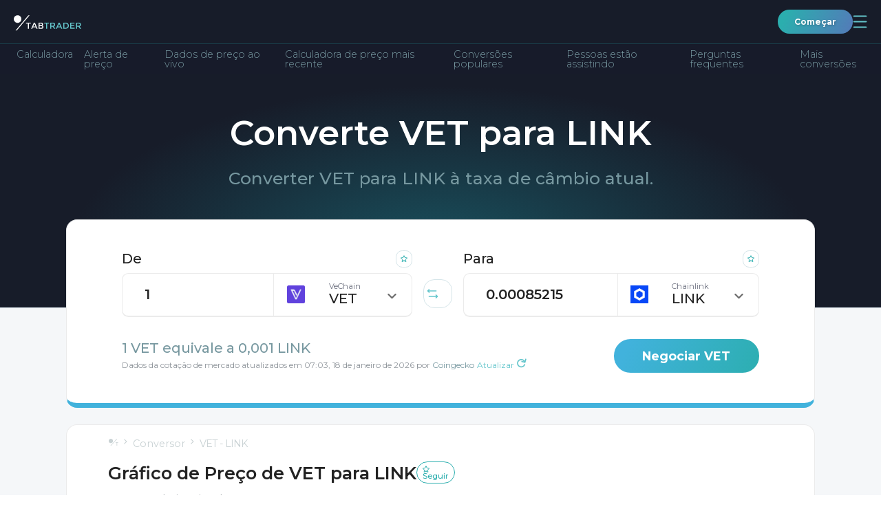

--- FILE ---
content_type: text/html; charset=utf-8
request_url: https://tabtrader.com/pt/converter/vet-link
body_size: 38493
content:
<!doctype html>
<html data-n-head-ssr dir="auto" lang="pt" data-n-head="%7B%22dir%22:%7B%22ssr%22:%22auto%22%7D,%22lang%22:%7B%22ssr%22:%22pt%22%7D%7D">
  <head >
    <meta data-n-head="ssr" charset="utf-8"><meta data-n-head="ssr" name="viewport" content="width=device-width, initial-scale=1"><meta data-n-head="ssr" name="format-detection" content="telephone=no"><meta data-n-head="ssr" name="theme-color" content="#171c29" data-scroll-color="#ffffff" id="theme-color-meta"><meta data-n-head="ssr" name="description" content="Conversor on-line de VET para LINK. VeChain para ChainLink com Calculator TabTrader "><meta data-n-head="ssr" property="og:title" content="Gráfico de Preço de VET para "><meta data-n-head="ssr" property="og:type" content="website"><meta data-n-head="ssr" property="og:url" content="https://tabtrader.com/pt/converter/vet-link"><meta data-n-head="ssr" property="og:description" content="Conversor on-line de VET para LINK. VeChain para ChainLink com Calculator TabTrader "><meta data-n-head="ssr" property="og:site_name" content="Conversor | TabTrader"><meta data-n-head="ssr" property="og:image" content="https://tabtrader.com/_nuxt/img/converterPreviewImage.1d35180.png"><meta data-n-head="ssr" name="twitter:card" content="summary_large_image"><meta data-n-head="ssr" name="twitter:site" content="@tabtraderpro"><meta data-n-head="ssr" name="twitter:creator" content="@tabtraderpro"><meta data-n-head="ssr" name="twitter:title" content="Gráfico de Preço de VET para "><meta data-n-head="ssr" name="twitter:description" content="Conversor on-line de VET para LINK. VeChain para ChainLink com Calculator TabTrader "><meta data-n-head="ssr" name="twitter:image" content="https://tabtrader.com/_nuxt/img/converterPreviewImage.1d35180.png"><meta data-n-head="ssr" data-hid="i18n-og" property="og:locale" content="pt"><meta data-n-head="ssr" data-hid="i18n-og-alt-en" property="og:locale:alternate" content="en"><meta data-n-head="ssr" data-hid="i18n-og-alt-tr" property="og:locale:alternate" content="tr"><meta data-n-head="ssr" data-hid="i18n-og-alt-es" property="og:locale:alternate" content="es"><meta data-n-head="ssr" data-hid="i18n-og-alt-ru" property="og:locale:alternate" content="ru"><meta data-n-head="ssr" data-hid="i18n-og-alt-vi" property="og:locale:alternate" content="vi"><meta data-n-head="ssr" data-hid="i18n-og-alt-id" property="og:locale:alternate" content="id"><meta data-n-head="ssr" data-hid="i18n-og-alt-ko" property="og:locale:alternate" content="ko"><meta data-n-head="ssr" data-hid="i18n-og-alt-ms" property="og:locale:alternate" content="ms"><meta data-n-head="ssr" data-hid="i18n-og-alt-de" property="og:locale:alternate" content="de"><meta data-n-head="ssr" data-hid="i18n-og-alt-fr" property="og:locale:alternate" content="fr"><meta data-n-head="ssr" data-hid="i18n-og-alt-th" property="og:locale:alternate" content="th"><meta data-n-head="ssr" data-hid="i18n-og-alt-el" property="og:locale:alternate" content="el"><meta data-n-head="ssr" data-hid="i18n-og-alt-hi" property="og:locale:alternate" content="hi"><meta data-n-head="ssr" data-hid="i18n-og-alt-it" property="og:locale:alternate" content="it"><meta data-n-head="ssr" data-hid="i18n-og-alt-pl" property="og:locale:alternate" content="pl"><meta data-n-head="ssr" data-hid="i18n-og-alt-ro" property="og:locale:alternate" content="ro"><meta data-n-head="ssr" data-hid="i18n-og-alt-nl" property="og:locale:alternate" content="nl"><meta data-n-head="ssr" data-hid="i18n-og-alt-ja" property="og:locale:alternate" content="ja"><meta data-n-head="ssr" data-hid="i18n-og-alt-da" property="og:locale:alternate" content="da"><meta data-n-head="ssr" data-hid="i18n-og-alt-hu" property="og:locale:alternate" content="hu"><meta data-n-head="ssr" data-hid="i18n-og-alt-sr" property="og:locale:alternate" content="sr"><meta data-n-head="ssr" data-hid="i18n-og-alt-zh-Hans" property="og:locale:alternate" content="zh_Hans"><meta data-n-head="ssr" data-hid="i18n-og-alt-zh-Hant" property="og:locale:alternate" content="zh_Hant"><meta data-n-head="ssr" data-hid="i18n-og-alt-hr" property="og:locale:alternate" content="hr"><meta data-n-head="ssr" data-hid="i18n-og-alt-ar" property="og:locale:alternate" content="ar"><meta data-n-head="ssr" data-hid="i18n-og-alt-fa" property="og:locale:alternate" content="fa"><meta data-n-head="ssr" data-hid="i18n-og-alt-he" property="og:locale:alternate" content="he"><meta data-n-head="ssr" data-hid="i18n-og-alt-ur" property="og:locale:alternate" content="ur"><title>Converta VET para LINK - Calculadora de VeChain para ChainLink</title><link data-n-head="ssr" rel="icon" type="image/x-icon" href="/favicon.ico"><link data-n-head="ssr" rel="preconnect" href="https://fonts.googleapis.com"><link data-n-head="ssr" rel="preconnect" href="https://fonts.gstatic.com" crossorigin="true"><link data-n-head="ssr" rel="stylesheet" href="https://fonts.googleapis.com/css2?family=Montserrat:wght@300;400;500;600;700;800;900&amp;display=swap"><link data-n-head="ssr" data-hid="i18n-alt-en" rel="alternate" href="https://tabtrader.com/converter/vet-link" hreflang="en"><link data-n-head="ssr" data-hid="i18n-alt-tr" rel="alternate" href="https://tabtrader.com/tr/converter/vet-link" hreflang="tr"><link data-n-head="ssr" data-hid="i18n-alt-es" rel="alternate" href="https://tabtrader.com/es/converter/vet-link" hreflang="es"><link data-n-head="ssr" data-hid="i18n-alt-pt" rel="alternate" href="https://tabtrader.com/pt/converter/vet-link" hreflang="pt"><link data-n-head="ssr" data-hid="i18n-alt-ru" rel="alternate" href="https://tabtrader.com/ru/converter/vet-link" hreflang="ru"><link data-n-head="ssr" data-hid="i18n-alt-vi" rel="alternate" href="https://tabtrader.com/vi/converter/vet-link" hreflang="vi"><link data-n-head="ssr" data-hid="i18n-alt-id" rel="alternate" href="https://tabtrader.com/id/converter/vet-link" hreflang="id"><link data-n-head="ssr" data-hid="i18n-alt-ko" rel="alternate" href="https://tabtrader.com/ko/converter/vet-link" hreflang="ko"><link data-n-head="ssr" data-hid="i18n-alt-ms" rel="alternate" href="https://tabtrader.com/ms/converter/vet-link" hreflang="ms"><link data-n-head="ssr" data-hid="i18n-alt-de" rel="alternate" href="https://tabtrader.com/de/converter/vet-link" hreflang="de"><link data-n-head="ssr" data-hid="i18n-alt-fr" rel="alternate" href="https://tabtrader.com/fr/converter/vet-link" hreflang="fr"><link data-n-head="ssr" data-hid="i18n-alt-th" rel="alternate" href="https://tabtrader.com/th/converter/vet-link" hreflang="th"><link data-n-head="ssr" data-hid="i18n-alt-el" rel="alternate" href="https://tabtrader.com/el/converter/vet-link" hreflang="el"><link data-n-head="ssr" data-hid="i18n-alt-hi" rel="alternate" href="https://tabtrader.com/hi/converter/vet-link" hreflang="hi"><link data-n-head="ssr" data-hid="i18n-alt-it" rel="alternate" href="https://tabtrader.com/it/converter/vet-link" hreflang="it"><link data-n-head="ssr" data-hid="i18n-alt-pl" rel="alternate" href="https://tabtrader.com/pl/converter/vet-link" hreflang="pl"><link data-n-head="ssr" data-hid="i18n-alt-ro" rel="alternate" href="https://tabtrader.com/ro/converter/vet-link" hreflang="ro"><link data-n-head="ssr" data-hid="i18n-alt-nl" rel="alternate" href="https://tabtrader.com/nl/converter/vet-link" hreflang="nl"><link data-n-head="ssr" data-hid="i18n-alt-ja" rel="alternate" href="https://tabtrader.com/ja/converter/vet-link" hreflang="ja"><link data-n-head="ssr" data-hid="i18n-alt-da" rel="alternate" href="https://tabtrader.com/da/converter/vet-link" hreflang="da"><link data-n-head="ssr" data-hid="i18n-alt-hu" rel="alternate" href="https://tabtrader.com/hu/converter/vet-link" hreflang="hu"><link data-n-head="ssr" data-hid="i18n-alt-sr" rel="alternate" href="https://tabtrader.com/sr/converter/vet-link" hreflang="sr"><link data-n-head="ssr" data-hid="i18n-alt-zh" rel="alternate" href="https://tabtrader.com/zh-Hans/converter/vet-link" hreflang="zh"><link data-n-head="ssr" data-hid="i18n-alt-zh-Hans" rel="alternate" href="https://tabtrader.com/zh-Hans/converter/vet-link" hreflang="zh-Hans"><link data-n-head="ssr" data-hid="i18n-alt-zh-Hant" rel="alternate" href="https://tabtrader.com/zh-Hant/converter/vet-link" hreflang="zh-Hant"><link data-n-head="ssr" data-hid="i18n-alt-hr" rel="alternate" href="https://tabtrader.com/hr/converter/vet-link" hreflang="hr"><link data-n-head="ssr" data-hid="i18n-alt-ar" rel="alternate" href="https://tabtrader.com/ar/converter/vet-link" hreflang="ar"><link data-n-head="ssr" data-hid="i18n-alt-fa" rel="alternate" href="https://tabtrader.com/fa/converter/vet-link" hreflang="fa"><link data-n-head="ssr" data-hid="i18n-alt-he" rel="alternate" href="https://tabtrader.com/he/converter/vet-link" hreflang="he"><link data-n-head="ssr" data-hid="i18n-alt-ur" rel="alternate" href="https://tabtrader.com/ur/converter/vet-link" hreflang="ur"><link data-n-head="ssr" data-hid="i18n-xd" rel="alternate" href="https://tabtrader.com/converter/vet-link" hreflang="x-default"><link data-n-head="ssr" data-hid="i18n-can" rel="canonical" href="https://tabtrader.com/pt/converter/vet-link"><script data-n-head="ssr" type="application/ld+json">{}</script><link rel="stylesheet" href="/_nuxt/css/fdf6f16.css"><link rel="stylesheet" href="/_nuxt/css/79c1475.css"><link rel="stylesheet" href="/_nuxt/css/2afebca.css"><link rel="stylesheet" href="/_nuxt/css/ecce143.css"><link rel="stylesheet" href="/_nuxt/css/81ef062.css">
  </head>
  <body >
    <div data-server-rendered="true" id="__nuxt"><!----><div id="__layout"><div class="app-container" data-v-46310498><header class="landing-header--contrast-background main-header main-header--contrast-background" data-v-695d8bec data-v-46310498><nav data-v-695d8bec><div class="main-header__mobile" data-v-41ada37e data-v-695d8bec><ul class="mobile-header container-new" data-v-41ada37e><li data-v-41ada37e><a href="/pt" class="common-logo-link mobile-header__logo nuxt-link-active" data-v-79c60267 data-v-41ada37e><span class="IH" data-v-79c60267>Página principal</span> <svg width="209" height="42" viewBox="0 0 209 42" fill="none" xmlns="http://www.w3.org/2000/svg" alt="Logotipo do TabTrader" class="common-logo-link__logo" data-v-79c60267><path d="M46.9023 25.9675V41.9645H43.7054V25.9675H38V23.0371H52.6076V25.9675H46.9023Z" fill="white" data-v-79c60267></path><path d="M59.1501 37.6538L57.264 41.9651H53.8691L62.1678 23.0566H65.5628L73.8615 41.984H70.4665L68.5711 37.6727H59.1501V37.6538ZM67.2904 34.7044L63.8653 26.902L60.4459 34.7044H67.2904Z" fill="white" data-v-79c60267></path><path d="M85.1695 41.9646H76.918V23.0372H84.2397C85.36 23.0151 86.4768 23.1724 87.5478 23.5032C88.3373 23.7208 89.0514 24.1535 89.6112 24.7534C90.448 25.648 90.9134 26.8296 90.9126 28.057C90.958 28.6792 90.8553 29.3034 90.6129 29.8778C90.3706 30.4523 89.9955 30.9605 89.5188 31.3606C89.2953 31.533 89.0596 31.6887 88.8134 31.8265C88.6833 31.8834 88.4607 31.9951 88.1438 32.1448C89.2221 32.3501 90.2023 32.9083 90.9315 33.7322C91.6354 34.5638 92.0064 35.6284 91.9726 36.7194C91.9873 38.0123 91.5081 39.2617 90.6335 40.2105C89.8889 40.8599 89.0205 41.3504 88.0811 41.6519C87.1418 41.9535 86.1511 42.0599 85.1695 41.9646V41.9646ZM80.096 30.8965H84.1473C86.4521 30.8965 87.6044 30.1122 87.6044 28.5438C87.638 28.1758 87.5791 27.8052 87.4331 27.466C87.2871 27.1268 87.0588 26.8298 86.7689 26.6022C85.9862 26.1487 85.0863 25.9409 84.185 26.0055H80.1149V30.8965H80.096ZM80.096 39.0152H85.0771C86.0036 39.0681 86.9275 38.8719 87.7534 38.447C88.0801 38.2152 88.3389 37.8996 88.5024 37.533C88.666 37.1664 88.7285 36.7624 88.6833 36.3633C88.6833 34.6837 87.3454 33.8439 84.6697 33.8439H80.079V39.0134L80.096 39.0152Z" fill="white" data-v-79c60267></path><path d="M103.493 25.9675V41.9645H100.315V25.9675H94.6094V23.0371H109.217V25.9675H103.493Z" fill="#65C6CC" data-v-79c60267></path><path d="M128.119 29.1787C128.258 30.4887 127.923 31.8051 127.176 32.8878C126.429 33.9706 125.319 34.7477 124.049 35.0774L128.973 41.946H124.922L120.424 35.5813H116.242V41.946H113.064V23.0375H120.071C122.23 22.8513 124.392 23.3616 126.242 24.4942C126.9 25.0716 127.413 25.7968 127.739 26.6108C128.065 27.4248 128.195 28.3046 128.119 29.1787V29.1787ZM123.881 31.8666C124.229 31.5176 124.496 31.0957 124.663 30.6311C124.83 30.1664 124.893 29.6705 124.847 29.1787C124.904 28.7051 124.843 28.2245 124.667 27.781C124.492 27.3375 124.209 26.9453 123.843 26.6404C122.748 26.082 121.518 25.8426 120.294 25.949H116.242V32.6982H120.203C121.488 32.8358 122.783 32.5406 123.883 31.859L123.881 31.8666Z" fill="#65C6CC" data-v-79c60267></path><path d="M135.794 37.6538L133.899 41.9651H130.504L138.803 23.0566H142.198L150.496 41.984H147.101L145.206 37.6538H135.794ZM143.935 34.7044L140.494 26.9209L137.075 34.7233L143.935 34.7044Z" fill="#65C6CC" data-v-79c60267></path><path d="M167.815 25.5197C168.737 26.4033 169.457 27.4759 169.929 28.6644C170.4 29.853 170.611 31.1296 170.546 32.4073C170.614 33.6912 170.414 34.9752 169.959 36.1772C169.505 37.3791 168.805 38.4726 167.906 39.3876C165.65 41.2747 162.748 42.1995 159.822 41.9638H153.561V23.0364H160.028C162.843 22.8489 165.624 23.7359 167.815 25.5197V25.5197ZM167.333 32.4811C167.333 28.1509 164.861 25.9857 159.917 25.9857H156.739V38.9576H160.269C162.16 39.0908 164.031 38.5045 165.511 37.3153C166.145 36.6899 166.636 35.9338 166.95 35.0992C167.265 34.2646 167.395 33.3713 167.333 32.4811V32.4811Z" fill="#65C6CC" data-v-79c60267></path><path d="M188.297 23.0371V26.0414H178.242V31.0441H187.275V33.8855H178.242V38.9432H188.616V41.9475H175.064V23.0371H188.297Z" fill="#65C6CC" data-v-79c60267></path><path d="M208.147 29.1785C208.285 30.4885 207.95 31.8049 207.203 32.8877C206.456 33.9705 205.346 34.7475 204.076 35.0772L209.001 41.9458H204.95L200.451 35.5811H196.27V41.9458H193.092V23.0374H200.098C202.257 22.8516 204.418 23.3619 206.268 24.494C206.93 25.0685 207.445 25.7932 207.772 26.608C208.098 27.4227 208.227 28.3039 208.147 29.1785V29.1785ZM203.927 31.8665C204.275 31.5175 204.542 31.0956 204.709 30.6309C204.876 30.1663 204.939 29.6703 204.893 29.1785C204.952 28.7049 204.89 28.224 204.715 27.7804C204.54 27.3367 204.256 26.9446 203.89 26.6402C202.794 26.0818 201.564 25.8423 200.34 25.9488H196.298V32.6981H200.259C201.544 32.8329 202.837 32.5379 203.939 31.8589L203.927 31.8665Z" fill="#65C6CC" data-v-79c60267></path><path d="M11.83 23.6462C18.3635 23.6462 23.6599 18.3528 23.6599 11.8231C23.6599 5.29339 18.3635 0 11.83 0C5.29646 0 0 5.29339 0 11.8231C0 18.3528 5.29646 23.6462 11.83 23.6462Z" fill="white" data-v-79c60267></path><path d="M9.6507 47H5.95312L45.4201 0H49.1177L9.6507 47Z" fill="white" data-v-79c60267></path></svg></a></li> <li data-v-41ada37e><div class="mobile-header__user-container" data-v-41ada37e><a href="https://app.tabtrader.com" target="_blank" class="gradient-button gradient-button--rounded gradient-button--xxs" data-v-09084a4b data-v-41ada37e>
          Começar
        </a> <button aria-expanded="false" aria-controls="navigation-popup" class="mobile-header__button mobile-header__button--open" data-v-41ada37e><span class="IH" data-v-41ada37e>Abrir navegação</span> <svg width="21" height="19" viewBox="0 0 21 19" fill="none" xmlns="http://www.w3.org/2000/svg" class="mobile-header__button-icon" data-v-41ada37e data-v-41ada37e><path d="M1.5238 1.5H19.5238" stroke="#65C6CC" stroke-width="1.8" stroke-linecap="round" data-v-41ada37e data-v-41ada37e></path><path d="M1.5238 9.5H19.5238" stroke="#65C6CC" stroke-width="1.8" stroke-linecap="round" data-v-41ada37e data-v-41ada37e></path><path d="M1.5238 17.5H19.5238" stroke="#65C6CC" stroke-width="1.8" stroke-linecap="round" data-v-41ada37e data-v-41ada37e></path></svg></button> <div id="navigation-popup" class="mobile-menu" style="display:none;" data-v-20baa27a data-v-41ada37e><div class="mobile-menu__header" data-v-20baa27a><label class="language-selector" data-v-47fe3c44 data-v-20baa27a><span class="IH" data-v-47fe3c44>Selecione o idioma</span> <div class="fixed-container" data-v-47fe3c44><button class="language-selector__label" data-v-47fe3c44><!----></button> <!----></div></label> <button aria-controls="navigation-popup" class="mobile-menu__button" data-v-20baa27a><span class="IH" data-v-20baa27a>$t('mobileHeader:button:close')</span> <svg width="32" height="32" viewBox="0 0 32 32" fill="none" xmlns="http://www.w3.org/2000/svg" class="mobile-menu__button-icon" data-v-20baa27a data-v-20baa27a><rect x="0.75" y="0.75" width="30.5" height="30.5" rx="8.25" stroke="url(#paint0_linear_306_897)" stroke-width="1.5" data-v-20baa27a data-v-20baa27a></rect><path d="M7.5 8L25 24" stroke="url(#paint1_linear_306_897)" stroke-width="1.5" data-v-20baa27a data-v-20baa27a></path><path d="M25 8L7.5 24" stroke="url(#paint2_linear_306_897)" stroke-width="1.5" data-v-20baa27a data-v-20baa27a></path><defs data-v-20baa27a data-v-20baa27a><linearGradient id="paint0_linear_306_897" x1="30.1949" y1="-20.9908" x2="-12.3146" y2="-10.2824" gradientUnits="userSpaceOnUse" data-v-20baa27a data-v-20baa27a><stop stop-color="#6683BD" data-v-20baa27a data-v-20baa27a></stop><stop offset="1" stop-color="#2BAEAE" data-v-20baa27a data-v-20baa27a></stop></linearGradient><linearGradient id="paint1_linear_306_897" x1="24.0128" y1="-2.49541" x2="1.03457" y2="3.83561" gradientUnits="userSpaceOnUse" data-v-20baa27a data-v-20baa27a><stop stop-color="#6683BD" data-v-20baa27a data-v-20baa27a></stop><stop offset="1" stop-color="#2BAEAE" data-v-20baa27a data-v-20baa27a></stop></linearGradient><linearGradient id="paint2_linear_306_897" x1="8.48718" y1="-2.49541" x2="31.4654" y2="3.83561" gradientUnits="userSpaceOnUse" data-v-20baa27a data-v-20baa27a><stop stop-color="#6683BD" data-v-20baa27a data-v-20baa27a></stop><stop offset="1" stop-color="#2BAEAE" data-v-20baa27a data-v-20baa27a></stop></linearGradient></defs></svg></button></div> <ul class="navigation-list" data-v-ac7ba5ce data-v-20baa27a><li class="navigation-list__item" data-v-ac7ba5ce><div class="navigation-list__container" data-v-ac7ba5ce><button class="navigation-list__link" data-v-ac7ba5ce><span class="navigation-list__link-title" data-v-ac7ba5ce>
            Produtos
            <!----></span> <span class="navigation-list__link-icon" data-v-ac7ba5ce><svg width="21" height="13" viewBox="0 0 21 13" fill="none" xmlns="http://www.w3.org/2000/svg" data-v-ac7ba5ce data-v-ac7ba5ce><path d="M1 12.2917L10.5 2L20 12.2917" stroke="url(#paint0_linear_306_1110)" stroke-width="2" data-v-ac7ba5ce data-v-ac7ba5ce></path><defs data-v-ac7ba5ce data-v-ac7ba5ce><linearGradient id="paint0_linear_306_1110" x1="18.9282" y1="-4.75095" x2="-3.14048" y2="5.51225" gradientUnits="userSpaceOnUse" data-v-ac7ba5ce data-v-ac7ba5ce><stop stop-color="#6683BD" data-v-ac7ba5ce data-v-ac7ba5ce></stop><stop offset="1" stop-color="#2BAEAE" data-v-ac7ba5ce data-v-ac7ba5ce></stop></linearGradient></defs></svg></span></button> <ul class="navigation-list__inner-list" data-v-ac7ba5ce><li data-v-ac7ba5ce><a href="/helpcenter" tabindex="-1" class="a navigation-list__link" data-v-ac7ba5ce><span class="navigation-list__link-title" data-v-ac7ba5ce>
                Central de Ajuda
                <!----></span></a></li><li data-v-ac7ba5ce><a href="/pt/token" tabindex="-1" class="a navigation-list__link" data-v-ac7ba5ce><span class="navigation-list__link-title" data-v-ac7ba5ce>
                Token
                <!----></span></a></li><li data-v-ac7ba5ce><a href="/pt/scan" tabindex="-1" class="a navigation-list__link" data-v-ac7ba5ce><span class="navigation-list__link-title" data-v-ac7ba5ce>
                Gerador QR
                <!----></span></a></li><li data-v-ac7ba5ce><a href="/pt/alert/btc-usd" tabindex="-1" class="a navigation-list__link" data-v-ac7ba5ce><span class="navigation-list__link-title" data-v-ac7ba5ce>
                Alerta
                <!----></span></a></li></ul></div></li><li class="navigation-list__item" data-v-ac7ba5ce><a href="/pt" class="a navigation-list__link nuxt-link-active" data-v-ac7ba5ce><span class="navigation-list__link-title" data-v-ac7ba5ce>
          Home
          <!----> <!----></span></a></li><li class="navigation-list__item" data-v-ac7ba5ce><a href="/pt/converter/ttt-usd" class="a navigation-list__link" data-v-ac7ba5ce><span class="navigation-list__link-title" data-v-ac7ba5ce>
          Conversor
          <!----> <!----></span></a></li><li class="navigation-list__item" data-v-ac7ba5ce><div class="navigation-list__container" data-v-ac7ba5ce><button class="navigation-list__link" data-v-ac7ba5ce><span class="navigation-list__link-title" data-v-ac7ba5ce>
            Companhia
            <!----></span> <span class="navigation-list__link-icon" data-v-ac7ba5ce><svg width="21" height="13" viewBox="0 0 21 13" fill="none" xmlns="http://www.w3.org/2000/svg" data-v-ac7ba5ce data-v-ac7ba5ce><path d="M1 12.2917L10.5 2L20 12.2917" stroke="url(#paint0_linear_306_1110)" stroke-width="2" data-v-ac7ba5ce data-v-ac7ba5ce></path><defs data-v-ac7ba5ce data-v-ac7ba5ce><linearGradient id="paint0_linear_306_1110" x1="18.9282" y1="-4.75095" x2="-3.14048" y2="5.51225" gradientUnits="userSpaceOnUse" data-v-ac7ba5ce data-v-ac7ba5ce><stop stop-color="#6683BD" data-v-ac7ba5ce data-v-ac7ba5ce></stop><stop offset="1" stop-color="#2BAEAE" data-v-ac7ba5ce data-v-ac7ba5ce></stop></linearGradient></defs></svg></span></button> <ul class="navigation-list__inner-list" data-v-ac7ba5ce><li data-v-ac7ba5ce><a href="/pt/blog" tabindex="-1" class="a navigation-list__link" data-v-ac7ba5ce><span class="navigation-list__link-title" data-v-ac7ba5ce>
                Blog
                <!----></span></a></li><li data-v-ac7ba5ce><a href="/pt/communities" tabindex="-1" class="a navigation-list__link" data-v-ac7ba5ce><span class="navigation-list__link-title" data-v-ac7ba5ce>
                Comunidades
                <!----></span></a></li></ul></div></li><li class="navigation-list__item" data-v-ac7ba5ce><a href="/pt/academy" class="a navigation-list__link" data-v-ac7ba5ce><span class="navigation-list__link-title" data-v-ac7ba5ce>
          Academia
          <!----> <!----></span></a></li><li class="navigation-list__item" data-v-ac7ba5ce><a href="/pt/pro" class="a navigation-list__link" data-v-ac7ba5ce><span class="navigation-list__link-title" data-v-ac7ba5ce>
          TabTrader
          <!----> <svg width="44" height="19" viewBox="0 0 44 19" fill="none" xmlns="http://www.w3.org/2000/svg" class="navigation-list__link-custom-icon navigation-list__link-custom-icon-after" data-v-ac7ba5ce><rect width="44" height="19" rx="5" fill="#1D58AF" fill-opacity="0.8" data-v-ac7ba5ce></rect><path d="M11.6484 10.9453H8.75V9.11719H11.6484C12.0964 9.11719 12.4609 9.04427 12.7422 8.89844C13.0234 8.7474 13.2292 8.53906 13.3594 8.27344C13.4896 8.00781 13.5547 7.70833 13.5547 7.375C13.5547 7.03646 13.4896 6.72135 13.3594 6.42969C13.2292 6.13802 13.0234 5.90365 12.7422 5.72656C12.4609 5.54948 12.0964 5.46094 11.6484 5.46094H9.5625V15H7.21875V3.625H11.6484C12.5391 3.625 13.3021 3.78646 13.9375 4.10938C14.5781 4.42708 15.0677 4.86719 15.4062 5.42969C15.7448 5.99219 15.9141 6.63542 15.9141 7.35938C15.9141 8.09375 15.7448 8.72917 15.4062 9.26562C15.0677 9.80208 14.5781 10.2161 13.9375 10.5078C13.3021 10.7995 12.5391 10.9453 11.6484 10.9453ZM17.5312 3.625H21.7734C22.6432 3.625 23.3906 3.75521 24.0156 4.01562C24.6458 4.27604 25.1302 4.66146 25.4688 5.17188C25.8073 5.68229 25.9766 6.3099 25.9766 7.05469C25.9766 7.66406 25.8724 8.1875 25.6641 8.625C25.4609 9.05729 25.1719 9.41927 24.7969 9.71094C24.4271 9.9974 23.9922 10.2266 23.4922 10.3984L22.75 10.7891H19.0625L19.0469 8.96094H21.7891C22.2005 8.96094 22.5417 8.88802 22.8125 8.74219C23.0833 8.59635 23.2865 8.39323 23.4219 8.13281C23.5625 7.8724 23.6328 7.57031 23.6328 7.22656C23.6328 6.86198 23.5651 6.54688 23.4297 6.28125C23.2943 6.01562 23.0885 5.8125 22.8125 5.67188C22.5365 5.53125 22.1901 5.46094 21.7734 5.46094H19.875V15H17.5312V3.625ZM23.8906 15L21.2969 9.92969L23.7734 9.91406L26.3984 14.8906V15H23.8906ZM37.125 9.04688V9.58594C37.125 10.4505 37.0078 11.2266 36.7734 11.9141C36.5391 12.6016 36.2083 13.1875 35.7812 13.6719C35.3542 14.151 34.8438 14.5182 34.25 14.7734C33.6615 15.0286 33.0078 15.1562 32.2891 15.1562C31.5755 15.1562 30.9219 15.0286 30.3281 14.7734C29.7396 14.5182 29.2292 14.151 28.7969 13.6719C28.3646 13.1875 28.0286 12.6016 27.7891 11.9141C27.5547 11.2266 27.4375 10.4505 27.4375 9.58594V9.04688C27.4375 8.17708 27.5547 7.40104 27.7891 6.71875C28.0234 6.03125 28.3542 5.44531 28.7812 4.96094C29.2135 4.47656 29.724 4.10677 30.3125 3.85156C30.9062 3.59635 31.5599 3.46875 32.2734 3.46875C32.9922 3.46875 33.6458 3.59635 34.2344 3.85156C34.8281 4.10677 35.3385 4.47656 35.7656 4.96094C36.1979 5.44531 36.5312 6.03125 36.7656 6.71875C37.0052 7.40104 37.125 8.17708 37.125 9.04688ZM34.7578 9.58594V9.03125C34.7578 8.42708 34.7031 7.89583 34.5938 7.4375C34.4844 6.97917 34.3229 6.59375 34.1094 6.28125C33.8958 5.96875 33.6354 5.73438 33.3281 5.57812C33.0208 5.41667 32.6693 5.33594 32.2734 5.33594C31.8776 5.33594 31.526 5.41667 31.2188 5.57812C30.9167 5.73438 30.6589 5.96875 30.4453 6.28125C30.237 6.59375 30.0781 6.97917 29.9688 7.4375C29.8594 7.89583 29.8047 8.42708 29.8047 9.03125V9.58594C29.8047 10.1849 29.8594 10.7161 29.9688 11.1797C30.0781 11.638 30.2396 12.026 30.4531 12.3438C30.6667 12.6562 30.9271 12.8932 31.2344 13.0547C31.5417 13.2161 31.8932 13.2969 32.2891 13.2969C32.6849 13.2969 33.0365 13.2161 33.3438 13.0547C33.651 12.8932 33.9089 12.6562 34.1172 12.3438C34.3255 12.026 34.4844 11.638 34.5938 11.1797C34.7031 10.7161 34.7578 10.1849 34.7578 9.58594Z" fill="white" data-v-ac7ba5ce></path></svg></span></a></li><li class="navigation-list__item" data-v-ac7ba5ce><a href="https://app.tabtrader.com" target="_blank" class="a navigation-list__link" data-v-ac7ba5ce><span class="navigation-list__link-title" data-v-ac7ba5ce>
          Gráfico
          <svg width="13.545074mm" height="13.545072mm" viewBox="0 0 13.545074 13.545072" version="1.1" id="svg5" xml:space="preserve" inkscape:version="1.2.1 (9c6d41e410, 2022-07-14)" sodipodi:docname="tv icon.svg" color="currentColor" xmlns:inkscape="http://www.inkscape.org/namespaces/inkscape" xmlns:sodipodi="http://sodipodi.sourceforge.net/DTD/sodipodi-0.dtd" xmlns="http://www.w3.org/2000/svg" xmlns:svg="http://www.w3.org/2000/svg" class="navigation-list__link-custom-icon" data-v-ac7ba5ce data-v-ac7ba5ce><sodipodi:namedview id="namedview7" pagecolor="#ffffff" bordercolor="#666666" borderopacity="1.0" inkscape:showpageshadow="2" inkscape:pageopacity="0.0" inkscape:pagecheckerboard="0" inkscape:deskcolor="#d1d1d1" inkscape:document-units="mm" showgrid="false" inkscape:zoom="2.9469416" inkscape:cx="151.68268" inkscape:cy="99.594779" inkscape:window-width="1920" inkscape:window-height="1002" inkscape:window-x="-8" inkscape:window-y="-8" inkscape:window-maximized="1" inkscape:current-layer="layer1" data-v-ac7ba5ce data-v-ac7ba5ce></sodipodi:namedview><defs id="defs2" data-v-ac7ba5ce data-v-ac7ba5ce><clipPath clipPathUnits="userSpaceOnUse" id="clipPath1582" data-v-ac7ba5ce data-v-ac7ba5ce><rect id="rect1584" width="20.829504" height="19.752115" x="-76.853691" y="-114.56227" style="fill:#000000;stroke-width:0.1;" data-v-ac7ba5ce data-v-ac7ba5ce></rect></clipPath></defs><g inkscape:label="Layer 1" inkscape:groupmode="layer" id="layer1" transform="translate(-54.750811,-26.918288)" data-v-ac7ba5ce data-v-ac7ba5ce><rect stroke="currentColor" id="rect1644" width="12.345074" height="12.345072" x="55.350811" y="27.518288" ry="2.0201027" inkscape:export-filename="tv icon.png" inkscape:export-xdpi="300" inkscape:export-ydpi="300" style="fill:none;stroke-width:1;stroke-dasharray:none;stroke-opacity:1;" data-v-ac7ba5ce data-v-ac7ba5ce></rect><path stroke="currentColor" d="m 58.089421,34.758423 2.444197,-2.095027 2.031544,2.031542 2.158514,-1.936314" id="path1702" sodipodi:nodetypes="cccc" style="stroke-width:1;stroke-linecap:round;stroke-linejoin:round;stroke-dasharray:none;stroke-opacity:1;" data-v-ac7ba5ce data-v-ac7ba5ce></path></g></svg> <!----></span></a></li></ul> <a href="https://app.tabtrader.com" target="_blank" class="mobile-menu__app-button gradient-button" data-v-09084a4b data-v-20baa27a>
    Comece a negociar
  </a> <div class="vue-portal-target" data-v-20baa27a></div></div></div></li></ul></div> <div class="desktop-header container-new main-header__desktop" data-v-d7836092 data-v-695d8bec><a href="/pt" class="common-logo-link nuxt-link-active" data-v-79c60267 data-v-d7836092><span class="IH" data-v-79c60267>Página principal</span> <svg width="209" height="42" viewBox="0 0 209 42" fill="none" xmlns="http://www.w3.org/2000/svg" alt="Logotipo do TabTrader" class="common-logo-link__logo" data-v-79c60267><path d="M46.9023 25.9675V41.9645H43.7054V25.9675H38V23.0371H52.6076V25.9675H46.9023Z" fill="white" data-v-79c60267></path><path d="M59.1501 37.6538L57.264 41.9651H53.8691L62.1678 23.0566H65.5628L73.8615 41.984H70.4665L68.5711 37.6727H59.1501V37.6538ZM67.2904 34.7044L63.8653 26.902L60.4459 34.7044H67.2904Z" fill="white" data-v-79c60267></path><path d="M85.1695 41.9646H76.918V23.0372H84.2397C85.36 23.0151 86.4768 23.1724 87.5478 23.5032C88.3373 23.7208 89.0514 24.1535 89.6112 24.7534C90.448 25.648 90.9134 26.8296 90.9126 28.057C90.958 28.6792 90.8553 29.3034 90.6129 29.8778C90.3706 30.4523 89.9955 30.9605 89.5188 31.3606C89.2953 31.533 89.0596 31.6887 88.8134 31.8265C88.6833 31.8834 88.4607 31.9951 88.1438 32.1448C89.2221 32.3501 90.2023 32.9083 90.9315 33.7322C91.6354 34.5638 92.0064 35.6284 91.9726 36.7194C91.9873 38.0123 91.5081 39.2617 90.6335 40.2105C89.8889 40.8599 89.0205 41.3504 88.0811 41.6519C87.1418 41.9535 86.1511 42.0599 85.1695 41.9646V41.9646ZM80.096 30.8965H84.1473C86.4521 30.8965 87.6044 30.1122 87.6044 28.5438C87.638 28.1758 87.5791 27.8052 87.4331 27.466C87.2871 27.1268 87.0588 26.8298 86.7689 26.6022C85.9862 26.1487 85.0863 25.9409 84.185 26.0055H80.1149V30.8965H80.096ZM80.096 39.0152H85.0771C86.0036 39.0681 86.9275 38.8719 87.7534 38.447C88.0801 38.2152 88.3389 37.8996 88.5024 37.533C88.666 37.1664 88.7285 36.7624 88.6833 36.3633C88.6833 34.6837 87.3454 33.8439 84.6697 33.8439H80.079V39.0134L80.096 39.0152Z" fill="white" data-v-79c60267></path><path d="M103.493 25.9675V41.9645H100.315V25.9675H94.6094V23.0371H109.217V25.9675H103.493Z" fill="#65C6CC" data-v-79c60267></path><path d="M128.119 29.1787C128.258 30.4887 127.923 31.8051 127.176 32.8878C126.429 33.9706 125.319 34.7477 124.049 35.0774L128.973 41.946H124.922L120.424 35.5813H116.242V41.946H113.064V23.0375H120.071C122.23 22.8513 124.392 23.3616 126.242 24.4942C126.9 25.0716 127.413 25.7968 127.739 26.6108C128.065 27.4248 128.195 28.3046 128.119 29.1787V29.1787ZM123.881 31.8666C124.229 31.5176 124.496 31.0957 124.663 30.6311C124.83 30.1664 124.893 29.6705 124.847 29.1787C124.904 28.7051 124.843 28.2245 124.667 27.781C124.492 27.3375 124.209 26.9453 123.843 26.6404C122.748 26.082 121.518 25.8426 120.294 25.949H116.242V32.6982H120.203C121.488 32.8358 122.783 32.5406 123.883 31.859L123.881 31.8666Z" fill="#65C6CC" data-v-79c60267></path><path d="M135.794 37.6538L133.899 41.9651H130.504L138.803 23.0566H142.198L150.496 41.984H147.101L145.206 37.6538H135.794ZM143.935 34.7044L140.494 26.9209L137.075 34.7233L143.935 34.7044Z" fill="#65C6CC" data-v-79c60267></path><path d="M167.815 25.5197C168.737 26.4033 169.457 27.4759 169.929 28.6644C170.4 29.853 170.611 31.1296 170.546 32.4073C170.614 33.6912 170.414 34.9752 169.959 36.1772C169.505 37.3791 168.805 38.4726 167.906 39.3876C165.65 41.2747 162.748 42.1995 159.822 41.9638H153.561V23.0364H160.028C162.843 22.8489 165.624 23.7359 167.815 25.5197V25.5197ZM167.333 32.4811C167.333 28.1509 164.861 25.9857 159.917 25.9857H156.739V38.9576H160.269C162.16 39.0908 164.031 38.5045 165.511 37.3153C166.145 36.6899 166.636 35.9338 166.95 35.0992C167.265 34.2646 167.395 33.3713 167.333 32.4811V32.4811Z" fill="#65C6CC" data-v-79c60267></path><path d="M188.297 23.0371V26.0414H178.242V31.0441H187.275V33.8855H178.242V38.9432H188.616V41.9475H175.064V23.0371H188.297Z" fill="#65C6CC" data-v-79c60267></path><path d="M208.147 29.1785C208.285 30.4885 207.95 31.8049 207.203 32.8877C206.456 33.9705 205.346 34.7475 204.076 35.0772L209.001 41.9458H204.95L200.451 35.5811H196.27V41.9458H193.092V23.0374H200.098C202.257 22.8516 204.418 23.3619 206.268 24.494C206.93 25.0685 207.445 25.7932 207.772 26.608C208.098 27.4227 208.227 28.3039 208.147 29.1785V29.1785ZM203.927 31.8665C204.275 31.5175 204.542 31.0956 204.709 30.6309C204.876 30.1663 204.939 29.6703 204.893 29.1785C204.952 28.7049 204.89 28.224 204.715 27.7804C204.54 27.3367 204.256 26.9446 203.89 26.6402C202.794 26.0818 201.564 25.8423 200.34 25.9488H196.298V32.6981H200.259C201.544 32.8329 202.837 32.5379 203.939 31.8589L203.927 31.8665Z" fill="#65C6CC" data-v-79c60267></path><path d="M11.83 23.6462C18.3635 23.6462 23.6599 18.3528 23.6599 11.8231C23.6599 5.29339 18.3635 0 11.83 0C5.29646 0 0 5.29339 0 11.8231C0 18.3528 5.29646 23.6462 11.83 23.6462Z" fill="white" data-v-79c60267></path><path d="M9.6507 47H5.95312L45.4201 0H49.1177L9.6507 47Z" fill="white" data-v-79c60267></path></svg></a> <ul class="navigation-list" data-v-9c87c908 data-v-d7836092><li class="navigation-list__item" data-v-9c87c908><button class="a navigation-list__link" data-v-9c87c908><!----> <span data-v-9c87c908>Produtos</span> <span class="navigation-list__link-icon" data-v-9c87c908><svg width="11" height="7" viewBox="0 0 11 7" fill="none" xmlns="http://www.w3.org/2000/svg" data-v-9c87c908 data-v-9c87c908><path fill="currentColor" fill-rule="evenodd" clip-rule="evenodd" d="M6.35 6.454a.725.725 0 0 1-1.025 0L.978 2.106a.725.725 0 0 1 1.025-1.025l3.835 3.836L9.673 1.08a.725.725 0 1 1 1.025 1.025L6.35 6.454Z" data-v-9c87c908 data-v-9c87c908></path></svg></span></button> <div class="navigation-list__inner" data-v-9c87c908><div class="container-main" data-v-228bd141 data-v-9c87c908><ul class="navigation-list__inner-list" data-v-228bd141 data-v-9c87c908><li data-v-228bd141 data-v-9c87c908><a href="/helpcenter" tabindex="-1" class="a navigation-list__link" data-v-9c87c908><!---->
                Central de Ajuda
              </a></li><li data-v-228bd141 data-v-9c87c908><a href="/pt/token" tabindex="-1" class="a navigation-list__link" data-v-9c87c908><!---->
                Token
              </a></li><li data-v-228bd141 data-v-9c87c908><a href="/pt/scan" tabindex="-1" class="a navigation-list__link" data-v-9c87c908><!---->
                Gerador QR
              </a></li><li data-v-228bd141 data-v-9c87c908><a href="/pt/alert/btc-usd" tabindex="-1" class="a navigation-list__link" data-v-9c87c908><!---->
                Alerta
              </a></li></ul></div></div></li><!----><li class="navigation-list__item" data-v-9c87c908><a href="/pt/converter/ttt-usd" dir="ltr" class="a navigation-list__link" data-v-9c87c908><!----> <span data-v-9c87c908>Conversor</span> <!----></a> <!----></li><li class="navigation-list__item" data-v-9c87c908><button class="a navigation-list__link" data-v-9c87c908><!----> <span data-v-9c87c908>Companhia</span> <span class="navigation-list__link-icon" data-v-9c87c908><svg width="11" height="7" viewBox="0 0 11 7" fill="none" xmlns="http://www.w3.org/2000/svg" data-v-9c87c908 data-v-9c87c908><path fill="currentColor" fill-rule="evenodd" clip-rule="evenodd" d="M6.35 6.454a.725.725 0 0 1-1.025 0L.978 2.106a.725.725 0 0 1 1.025-1.025l3.835 3.836L9.673 1.08a.725.725 0 1 1 1.025 1.025L6.35 6.454Z" data-v-9c87c908 data-v-9c87c908></path></svg></span></button> <div class="navigation-list__inner" data-v-9c87c908><div class="container-main" data-v-228bd141 data-v-9c87c908><ul class="navigation-list__inner-list" data-v-228bd141 data-v-9c87c908><li data-v-228bd141 data-v-9c87c908><a href="/pt/blog" tabindex="-1" class="a navigation-list__link" data-v-9c87c908><!---->
                Blog
              </a></li><li data-v-228bd141 data-v-9c87c908><a href="/pt/communities" tabindex="-1" class="a navigation-list__link" data-v-9c87c908><!---->
                Comunidades
              </a></li></ul></div></div></li><li class="navigation-list__item" data-v-9c87c908><a href="/pt/academy" dir="ltr" class="a navigation-list__link" data-v-9c87c908><!----> <span data-v-9c87c908>Academia</span> <!----></a> <!----></li><li class="navigation-list__item" data-v-9c87c908><a href="/pt/pro" dir="ltr" class="a navigation-list__link" data-v-9c87c908><!----> <span data-v-9c87c908>TabTrader</span> <svg width="44" height="19" viewBox="0 0 44 19" fill="none" xmlns="http://www.w3.org/2000/svg" class="navigation-list__link-custom-icon navigation-list__link-custom-icon-after" data-v-9c87c908><rect width="44" height="19" rx="5" fill="#1D58AF" fill-opacity="0.8" data-v-9c87c908></rect><path d="M11.6484 10.9453H8.75V9.11719H11.6484C12.0964 9.11719 12.4609 9.04427 12.7422 8.89844C13.0234 8.7474 13.2292 8.53906 13.3594 8.27344C13.4896 8.00781 13.5547 7.70833 13.5547 7.375C13.5547 7.03646 13.4896 6.72135 13.3594 6.42969C13.2292 6.13802 13.0234 5.90365 12.7422 5.72656C12.4609 5.54948 12.0964 5.46094 11.6484 5.46094H9.5625V15H7.21875V3.625H11.6484C12.5391 3.625 13.3021 3.78646 13.9375 4.10938C14.5781 4.42708 15.0677 4.86719 15.4062 5.42969C15.7448 5.99219 15.9141 6.63542 15.9141 7.35938C15.9141 8.09375 15.7448 8.72917 15.4062 9.26562C15.0677 9.80208 14.5781 10.2161 13.9375 10.5078C13.3021 10.7995 12.5391 10.9453 11.6484 10.9453ZM17.5312 3.625H21.7734C22.6432 3.625 23.3906 3.75521 24.0156 4.01562C24.6458 4.27604 25.1302 4.66146 25.4688 5.17188C25.8073 5.68229 25.9766 6.3099 25.9766 7.05469C25.9766 7.66406 25.8724 8.1875 25.6641 8.625C25.4609 9.05729 25.1719 9.41927 24.7969 9.71094C24.4271 9.9974 23.9922 10.2266 23.4922 10.3984L22.75 10.7891H19.0625L19.0469 8.96094H21.7891C22.2005 8.96094 22.5417 8.88802 22.8125 8.74219C23.0833 8.59635 23.2865 8.39323 23.4219 8.13281C23.5625 7.8724 23.6328 7.57031 23.6328 7.22656C23.6328 6.86198 23.5651 6.54688 23.4297 6.28125C23.2943 6.01562 23.0885 5.8125 22.8125 5.67188C22.5365 5.53125 22.1901 5.46094 21.7734 5.46094H19.875V15H17.5312V3.625ZM23.8906 15L21.2969 9.92969L23.7734 9.91406L26.3984 14.8906V15H23.8906ZM37.125 9.04688V9.58594C37.125 10.4505 37.0078 11.2266 36.7734 11.9141C36.5391 12.6016 36.2083 13.1875 35.7812 13.6719C35.3542 14.151 34.8438 14.5182 34.25 14.7734C33.6615 15.0286 33.0078 15.1562 32.2891 15.1562C31.5755 15.1562 30.9219 15.0286 30.3281 14.7734C29.7396 14.5182 29.2292 14.151 28.7969 13.6719C28.3646 13.1875 28.0286 12.6016 27.7891 11.9141C27.5547 11.2266 27.4375 10.4505 27.4375 9.58594V9.04688C27.4375 8.17708 27.5547 7.40104 27.7891 6.71875C28.0234 6.03125 28.3542 5.44531 28.7812 4.96094C29.2135 4.47656 29.724 4.10677 30.3125 3.85156C30.9062 3.59635 31.5599 3.46875 32.2734 3.46875C32.9922 3.46875 33.6458 3.59635 34.2344 3.85156C34.8281 4.10677 35.3385 4.47656 35.7656 4.96094C36.1979 5.44531 36.5312 6.03125 36.7656 6.71875C37.0052 7.40104 37.125 8.17708 37.125 9.04688ZM34.7578 9.58594V9.03125C34.7578 8.42708 34.7031 7.89583 34.5938 7.4375C34.4844 6.97917 34.3229 6.59375 34.1094 6.28125C33.8958 5.96875 33.6354 5.73438 33.3281 5.57812C33.0208 5.41667 32.6693 5.33594 32.2734 5.33594C31.8776 5.33594 31.526 5.41667 31.2188 5.57812C30.9167 5.73438 30.6589 5.96875 30.4453 6.28125C30.237 6.59375 30.0781 6.97917 29.9688 7.4375C29.8594 7.89583 29.8047 8.42708 29.8047 9.03125V9.58594C29.8047 10.1849 29.8594 10.7161 29.9688 11.1797C30.0781 11.638 30.2396 12.026 30.4531 12.3438C30.6667 12.6562 30.9271 12.8932 31.2344 13.0547C31.5417 13.2161 31.8932 13.2969 32.2891 13.2969C32.6849 13.2969 33.0365 13.2161 33.3438 13.0547C33.651 12.8932 33.9089 12.6562 34.1172 12.3438C34.3255 12.026 34.4844 11.638 34.5938 11.1797C34.7031 10.7161 34.7578 10.1849 34.7578 9.58594Z" fill="white" data-v-9c87c908></path></svg></a> <!----></li><li class="navigation-list__item" data-v-9c87c908><a href="https://app.tabtrader.com" target="_blank" class="a navigation-list__link" data-v-9c87c908><svg width="13.545074mm" height="13.545072mm" viewBox="0 0 13.545074 13.545072" version="1.1" id="svg5" xml:space="preserve" inkscape:version="1.2.1 (9c6d41e410, 2022-07-14)" sodipodi:docname="tv icon.svg" color="currentColor" xmlns:inkscape="http://www.inkscape.org/namespaces/inkscape" xmlns:sodipodi="http://sodipodi.sourceforge.net/DTD/sodipodi-0.dtd" xmlns="http://www.w3.org/2000/svg" xmlns:svg="http://www.w3.org/2000/svg" class="navigation-list__link-custom-icon" data-v-9c87c908 data-v-9c87c908><sodipodi:namedview id="namedview7" pagecolor="#ffffff" bordercolor="#666666" borderopacity="1.0" inkscape:showpageshadow="2" inkscape:pageopacity="0.0" inkscape:pagecheckerboard="0" inkscape:deskcolor="#d1d1d1" inkscape:document-units="mm" showgrid="false" inkscape:zoom="2.9469416" inkscape:cx="151.68268" inkscape:cy="99.594779" inkscape:window-width="1920" inkscape:window-height="1002" inkscape:window-x="-8" inkscape:window-y="-8" inkscape:window-maximized="1" inkscape:current-layer="layer1" data-v-9c87c908 data-v-9c87c908></sodipodi:namedview><defs id="defs2" data-v-9c87c908 data-v-9c87c908><clipPath clipPathUnits="userSpaceOnUse" id="clipPath1582" data-v-9c87c908 data-v-9c87c908><rect id="rect1584" width="20.829504" height="19.752115" x="-76.853691" y="-114.56227" style="fill:#000000;stroke-width:0.1;" data-v-9c87c908 data-v-9c87c908></rect></clipPath></defs><g inkscape:label="Layer 1" inkscape:groupmode="layer" id="layer1" transform="translate(-54.750811,-26.918288)" data-v-9c87c908 data-v-9c87c908><rect stroke="currentColor" id="rect1644" width="12.345074" height="12.345072" x="55.350811" y="27.518288" ry="2.0201027" inkscape:export-filename="tv icon.png" inkscape:export-xdpi="300" inkscape:export-ydpi="300" style="fill:none;stroke-width:1;stroke-dasharray:none;stroke-opacity:1;" data-v-9c87c908 data-v-9c87c908></rect><path stroke="currentColor" d="m 58.089421,34.758423 2.444197,-2.095027 2.031544,2.031542 2.158514,-1.936314" id="path1702" sodipodi:nodetypes="cccc" style="stroke-width:1;stroke-linecap:round;stroke-linejoin:round;stroke-dasharray:none;stroke-opacity:1;" data-v-9c87c908 data-v-9c87c908></path></g></svg>
        Gráfico
        <!----></a> <!----></li></ul> <div class="desktop-header__user-container" data-v-d7836092><label class="language-selector desktop-header__language-selector" data-v-47fe3c44 data-v-d7836092><span class="IH" data-v-47fe3c44>Selecione o idioma</span> <div class="fixed-container" data-v-47fe3c44><button class="language-selector__label" data-v-47fe3c44><!----></button> <!----></div></label> <a href="https://app.tabtrader.com" target="_blank" class="gradient-button gradient-button--rounded gradient-button--sm" data-v-09084a4b data-v-d7836092>
      Começar
    </a></div> <div class="vue-portal-target" data-v-d7836092></div></div></nav></header> <main data-fetch-key="0" class="converter-main" data-v-46310498><div class="converter-table-of-content"><ul class="converter-hero__table-content"><li><a href="#calculator-component" class="converter__content-link">Calculadora</a></li><li><a href="#chart-component" class="converter__content-link">Alerta de preço</a></li><li><a href="#live-data-component" class="converter__content-link">Dados de preço ao vivo</a></li><li><a href="#latest-price-component" class="converter__content-link">Calculadora de preço mais recente</a></li><li><a href="#popular-conversion-component" class="converter__content-link">Conversões populares</a></li><li><a href="#also-watch-component" class="converter__content-link">Pessoas estão assistindo</a></li><li><a href="#faq-component" class="converter__content-link">Perguntas frequentes</a></li><li><a href="#more-conversions-component" class="converter__content-link">Mais conversões</a></li></ul></div> <header class="converter-hero"><div class="container-new"><h1 class="converter-hero__header h1">
      Converte VET para LINK
    </h1> <p class="converter-hero__title">
      Converter VET para LINK à taxa de câmbio atual.
    </p></div> <div class="converter-hero__background"></div> <div class="converter-hero__cta"><a href="https://ttt.fm/BeIe" target="_blank" class="calculator__trade-button round-button gradient-button">
      Negociar VET
    </a></div></header> <div class="converter-cap converter-container converter-content"><div id="calculator-component" class="calculator converter-content__widget converter-calculator"><div class="calculator__content"><div class="calculator__input-group"><div class="calculator__symbol-action"><span class="calculator__action-title">De</span> <div class="calculator__action-buttons"><a href="https://app.tabtrader.com/watchlist" target="_blank" title="Adicione este token à lista de observação" aria-label="Add to watchlist" class="calculator__action-button"><svg width="10" height="10" viewBox="0 0 10 10" fill="none" xmlns="http://www.w3.org/2000/svg"><path d="M4.99992 8.02663L2.11592 9.54329L2.66659 6.33129L0.333252 4.05729L3.55792 3.58863L4.99992 0.666626L6.44192 3.58863L9.66659 4.05729L7.33325 6.33129L7.88392 9.54329L4.99992 8.02663Z" stroke="#2BAEAE" stroke-linecap="round" stroke-linejoin="round"></path></svg></a></div></div> <div class="calculator__symbol-group"><input id="from_amount" type="number" aria-label="From amount input" value="1" class="calculator__symbol-input"> <div tabindex="0" class="calculator-custom-select"><button name="select coin" class="calculator-custom-select__symbol-button"><img width="32" height="32" class="calculator-custom-select__coin-logo"> <div class="calculator-custom-select__coin-title"><div class="calculator-custom-select__coin-name">
        
      </div> <div class="calculator-custom-select__coin-symbol">
        
      </div></div> <div class="calculator-custom-select__arrow"><svg width="25" height="26" viewBox="0 0 25 26" fill="none" xmlns="http://www.w3.org/2000/svg"><path d="M7.29166 10.9167L12.5 16.125L17.7083 10.9167" stroke="#6B6B6B" stroke-width="2" stroke-linecap="round" stroke-linejoin="round"></path></svg></div></button> <!----></div></div></div> <button aria-label="Reverse coin" class="calculator__reverse-button"><svg width="25" height="24" viewBox="0 0 25 24" fill="none" xmlns="http://www.w3.org/2000/svg"><path d="M8.02983 6.53009C8.16231 6.38792 8.23443 6.19987 8.231 6.00557C8.22758 5.81127 8.14886 5.62588 8.01145 5.48847C7.87404 5.35106 7.68865 5.27234 7.49435 5.26892C7.30005 5.26549 7.112 5.33761 6.96983 5.47009L4.96983 7.47009C4.82938 7.61072 4.75049 7.80134 4.75049 8.00009C4.75049 8.19884 4.82938 8.38946 4.96983 8.53009L6.96983 10.5301C7.03849 10.6038 7.12129 10.6629 7.21329 10.7039C7.30529 10.7449 7.4046 10.7669 7.50531 10.7687C7.60601 10.7705 7.70604 10.7519 7.79943 10.7142C7.89281 10.6765 7.97765 10.6203 8.04887 10.5491C8.12009 10.4779 8.17623 10.3931 8.21395 10.2997C8.25167 10.2063 8.2702 10.1063 8.26842 10.0056C8.26664 9.90487 8.2446 9.80555 8.20361 9.71355C8.16262 9.62155 8.10352 9.53875 8.02983 9.47009L7.30983 8.75009H17.4998C17.6987 8.75009 17.8895 8.67107 18.0302 8.53042C18.1708 8.38977 18.2498 8.199 18.2498 8.00009C18.2498 7.80118 18.1708 7.61041 18.0302 7.46976C17.8895 7.32911 17.6987 7.25009 17.4998 7.25009H7.30983L8.02983 6.53009ZM16.9698 13.4701C16.8294 13.6107 16.7505 13.8013 16.7505 14.0001C16.7505 14.1988 16.8294 14.3895 16.9698 14.5301L17.6898 15.2501H7.49983C7.30092 15.2501 7.11015 15.3291 6.9695 15.4698C6.82885 15.6104 6.74983 15.8012 6.74983 16.0001C6.74983 16.199 6.82885 16.3898 6.9695 16.5304C7.11015 16.6711 7.30092 16.7501 7.49983 16.7501H17.6898L16.9698 17.4701C16.8961 17.5388 16.837 17.6216 16.796 17.7136C16.7551 17.8056 16.733 17.9049 16.7312 18.0056C16.7295 18.1063 16.748 18.2063 16.7857 18.2997C16.8234 18.3931 16.8796 18.4779 16.9508 18.5491C17.022 18.6203 17.1068 18.6765 17.2002 18.7142C17.2936 18.7519 17.3936 18.7705 17.4944 18.7687C17.5951 18.7669 17.6944 18.7449 17.7864 18.7039C17.8784 18.6629 17.9612 18.6038 18.0298 18.5301L20.0298 16.5301C20.1703 16.3895 20.2492 16.1988 20.2492 16.0001C20.2492 15.8013 20.1703 15.6107 20.0298 15.4701L18.0298 13.4701C17.8892 13.3296 17.6986 13.2508 17.4998 13.2508C17.3011 13.2508 17.1105 13.3296 16.9698 13.4701Z" fill="#65C6CC"></path></svg></button> <div class="calculator__input-group"><div class="calculator__symbol-action"><span class="calculator__action-title">Para</span> <div class="calculator__action-buttons"><a href="https://app.tabtrader.com/watchlist" target="_blank" title="Adicione este token à lista de observação" aria-label="Add to watchlist" class="calculator__action-button"><svg width="10" height="10" viewBox="0 0 10 10" fill="none" xmlns="http://www.w3.org/2000/svg"><path d="M4.99992 8.02663L2.11592 9.54329L2.66659 6.33129L0.333252 4.05729L3.55792 3.58863L4.99992 0.666626L6.44192 3.58863L9.66659 4.05729L7.33325 6.33129L7.88392 9.54329L4.99992 8.02663Z" stroke="#2BAEAE" stroke-linecap="round" stroke-linejoin="round"></path></svg></a></div></div> <div class="calculator__symbol-group"><input id="to_amount" type="number" aria-label="To amount input" value="0.00085215" class="calculator__symbol-input"> <div tabindex="0" class="calculator-custom-select"><button name="select coin" class="calculator-custom-select__symbol-button"><img width="32" height="32" class="calculator-custom-select__coin-logo"> <div class="calculator-custom-select__coin-title"><div class="calculator-custom-select__coin-name">
        
      </div> <div class="calculator-custom-select__coin-symbol">
        
      </div></div> <div class="calculator-custom-select__arrow"><svg width="25" height="26" viewBox="0 0 25 26" fill="none" xmlns="http://www.w3.org/2000/svg"><path d="M7.29166 10.9167L12.5 16.125L17.7083 10.9167" stroke="#6B6B6B" stroke-width="2" stroke-linecap="round" stroke-linejoin="round"></path></svg></div></button> <!----></div></div></div> <!----> <!----></div> <div class="calculator__footer"><div class="calculator__price-info"><div class="calculator__footer-update-info"><span class="calculator__price">
          1 VET equivale a 0,001 LINK
        </span></div> <span class="calculator__last-update">Dados da cotação de mercado atualizados em <span>07:03, 18 de janeiro de 2026</span> por <a href="https://www.coingecko.com/en/coins/tabtrader">Coingecko</a></span> <button class="calculator__update-button"><span class="calculator__update-button-label">Atualizar</span> <span class="calculator__update-button-arrow">⟳</span></button></div> <div class="calculator__cta"><a href="https://ttt.fm/BeIe" target="_blank" class="calculator__trade-button round-button gradient-button">
        Negociar VET
      </a></div></div></div> <div id="chart-component" calculator="[object Object]" class="chart converter-content__widget"><div class="chart__breadcrumbs"><a href="/" aria-label="Go home page" class="breadcrumbs__logo nuxt-link-active"><svg width="15" height="10" viewBox="0 0 15 10" fill="none" xmlns="http://www.w3.org/2000/svg"><g clip-path="url(#clip0_24_6545)"><path d="M13.2515 5.81696V10.0741H12.4247V5.81696H10.9492V5.03711H14.727V5.81696H13.2515Z" fill="#c9d2d4"></path> <path d="M4.02315 6.2963C5.76182 6.2963 7.1713 4.88682 7.1713 3.14815C7.1713 1.40947 5.76182 0 4.02315 0C2.28447 0 0.875 1.40947 0.875 3.14815C0.875 4.88682 2.28447 6.2963 4.02315 6.2963Z" fill="#c9d2d4"></path> <path d="M3.11298 11.3333H2.13428L12.4889 0H13.4676L3.11298 11.3333Z" fill="#c9d2d4"></path></g> <defs><clipPath id="clip0_24_6545"><rect width="14" height="10" fill="white" transform="translate(0.875)"></rect></clipPath></defs></svg></a> <div class="breadcrumbs__separator"><svg width="5" height="8" viewBox="0 0 5 8" fill="none" xmlns="http://www.w3.org/2000/svg"><path d="M0.875 7L3.875 4L0.875 1" stroke="currentColor" stroke-width="1.2" stroke-linecap="round" stroke-linejoin="round"></path></svg></div> <a href="/pt/converter" class="breadcrumbs__home nuxt-link-active">Conversor</a> <div class="breadcrumbs__separator"><svg width="5" height="8" viewBox="0 0 5 8" fill="none" xmlns="http://www.w3.org/2000/svg"><path d="M0.875 7L3.875 4L0.875 1" stroke="currentColor" stroke-width="1.2" stroke-linecap="round" stroke-linejoin="round"></path></svg></div> <div class="breadcrumbs__pair">VET - LINK</div></div> <div class="chart__info"><div class="chart__row chart__header-info"><h2 class="converter__title">Gráfico de Preço de 
          VET
         para 
          LINK
        </h2> <a href="https://app.tabtrader.com/?utm_source=converter-page&amp;utm_medium=chart-block&amp;utm_campaign=follow-btn" target="_blank" title="Adicione este token à lista de observação" class="chart__button chart__follow-button"><svg width="10" height="10" viewBox="0 0 10 10" fill="none" xmlns="http://www.w3.org/2000/svg"><path d="M4.99992 8.02663L2.11592 9.54329L2.66659 6.33129L0.333252 4.05729L3.55792 3.58863L4.99992 0.666626L6.44192 3.58863L9.66659 4.05729L7.33325 6.33129L7.88392 9.54329L4.99992 8.02663Z" stroke="currentColor" stroke-linecap="round" stroke-linejoin="round"></path></svg>

        Seguir
      </a></div> <div class="chart__market-info"><div class="chart__market-info-group"><span class="chart__date">
          07:03, 18 de janeiro de 2026
        </span> <span class="chart__price">0 LINK</span></div> <a href="https://ttt.fm/BePR" target="_blank" class="chart__full-chart-button chart__desktop-element-hide"><svg width="15" height="10" viewBox="0 0 15 10" fill="none" xmlns="http://www.w3.org/2000/svg"><g clip-path="url(#clip0_24_6545)"><path d="M13.2515 5.81696V10.0741H12.4247V5.81696H10.9492V5.03711H14.727V5.81696H13.2515Z" fill="currentColor"></path> <path d="M4.02315 6.2963C5.76182 6.2963 7.1713 4.88682 7.1713 3.14815C7.1713 1.40947 5.76182 0 4.02315 0C2.28447 0 0.875 1.40947 0.875 3.14815C0.875 4.88682 2.28447 6.2963 4.02315 6.2963Z" fill="currentColor"></path> <path d="M3.11298 11.3333H2.13428L12.4889 0H13.4676L3.11298 11.3333Z" fill="currentColor"></path></g> <defs><clipPath id="clip0_24_6545"><rect width="14" height="10" fill="white" transform="translate(0.875)"></rect></clipPath></defs></svg> <span class="chart__full-chart-button-label">Gráfico avançado</span> <svg width="10" height="10" viewBox="0 0 10 10" fill="none" xmlns="http://www.w3.org/2000/svg" class="chart__full-chart-button-icon"><path d="M5 0H10V5H8.66667V2.276L2.276 8.66667H5V10H0V5H1.33333V7.724L7.724 1.33333H5V0Z" fill="currentColor"></path></svg></a></div> <div class="chart__row chart__timeframe-group chart__line-timeframes_desktop"><div class="chart__timeframes"><button name="timeframe h24" class="chart__timeframe-button chart__timeframe-button_select">
    24h
  </button><button name="timeframe w1" class="chart__timeframe-button">
    1S
  </button><button name="timeframe m1" class="chart__timeframe-button">
    1M
  </button><button name="timeframe m6" class="chart__timeframe-button">
    6M
  </button><button name="timeframe y1" class="chart__timeframe-button">
    1A
  </button></div> <a href="https://ttt.fm/BePR" target="_blank" class="chart__full-chart-button"><svg width="15" height="10" viewBox="0 0 15 10" fill="none" xmlns="http://www.w3.org/2000/svg"><g clip-path="url(#clip0_24_6545)"><path d="M13.2515 5.81696V10.0741H12.4247V5.81696H10.9492V5.03711H14.727V5.81696H13.2515Z" fill="currentColor"></path> <path d="M4.02315 6.2963C5.76182 6.2963 7.1713 4.88682 7.1713 3.14815C7.1713 1.40947 5.76182 0 4.02315 0C2.28447 0 0.875 1.40947 0.875 3.14815C0.875 4.88682 2.28447 6.2963 4.02315 6.2963Z" fill="currentColor"></path> <path d="M3.11298 11.3333H2.13428L12.4889 0H13.4676L3.11298 11.3333Z" fill="currentColor"></path></g> <defs><clipPath id="clip0_24_6545"><rect width="14" height="10" fill="white" transform="translate(0.875)"></rect></clipPath></defs></svg> <span class="chart__full-chart-button-label">Gráfico avançado</span> <svg width="10" height="10" viewBox="0 0 10 10" fill="none" xmlns="http://www.w3.org/2000/svg" class="chart__full-chart-button-icon"><path d="M5 0H10V5H8.66667V2.276L2.276 8.66667H5V10H0V5H1.33333V7.724L7.724 1.33333H5V0Z" fill="currentColor"></path></svg></a></div></div> <div class="chart__line-chart"><div class="chart-skeleton"><span aria-hidden="true" class="W3yR-CS6TmaX"></span></div></div> <div class="chart__timeframes chart__line-timeframes_mobile"><button name="timeframe h24" class="chart__timeframe-button chart__timeframe-button_select">
    24h
  </button><button name="timeframe w1" class="chart__timeframe-button">
    1S
  </button><button name="timeframe m1" class="chart__timeframe-button">
    1M
  </button><button name="timeframe m6" class="chart__timeframe-button">
    6M
  </button><button name="timeframe y1" class="chart__timeframe-button">
    1A
  </button></div> <div class="chart__chart-footer"></div> <!----> <div id="live-data-component" calculator="[object Object]" class="live-data"><h2 class="live-data__title">Dados ao vivo de preços de 
      VET
     (
      VeChain
    )</h2> <h3 class="live-data__title">
      VET
     está em 
      queda
     esta semana</h3> <p class="live-data_content"><span>VeChain</span> possui o preço de hoje é <span class="converter__price">LIN 0,00085215</span>  com um volume de negociação de 24 horas de <span>LIN 1.469.131</span>. <span>VeChain</span> 
      baixo
     <span>-1.20%</span>  nas últimas 24 horas o preço é de <span>VET</span> com a variação de <span>-0.14%</span>. A oferta total de <span>VeChain</span> é <span class="converter__price">US$ 85.985.041.177</span> e o quantidade circulante atual é fixado em <span class="converter__price">US$ 85.985.041.177</span>. O atual Coingecko ranking <span>VET</span> é <span>101</span>.</p> <div class="live-data__market-cup"><div class="live-data__market-cup-metrics"><div class="live-data__metric"><div class="live-data__metric-title">Capitalização de mercado</div> <div class="live-data__metric-value">US$ 73,19 mi</div></div> <div class="live-data__metric"><div class="live-data__metric-title">Fornecimento em circulação</div> <div class="live-data__metric-value">US$ 85,99 bi</div></div> <div class="live-data__metric"><div class="live-data__metric-title">Volume (24h)</div> <div class="live-data__metric-value">US$ 1,47 mi</div></div> <div class="live-data__metric"><div class="live-data__metric-title">Capitalização de mercado totalmente diluída</div> <div class="live-data__metric-value">US$ 1 bi</div></div> <a href="https://ttt.fm/ZeAe" target="_blank" class="round-button live-data__market-cup-button">
        Ver mais
        <svg width="5" height="8" viewBox="0 0 5 8" fill="none" xmlns="http://www.w3.org/2000/svg" class="live-data__button-arrow"><path d="M0.875 7L3.875 4L0.875 1" stroke="currentColor" stroke-width="1.2" stroke-linecap="round" stroke-linejoin="round"></path></svg></a></div></div> <p class="live-data__market-cup-content">A partir de hoje às 
      07:03
    , a conversão de <span>1</span> <span>VeChain</span> (<span>VET</span>) para <span>LINK</span> usando o TabTrader, com base na taxa de conversão da CoinGecko, lhe dá um valor equivalente de <span>0.00085215</span>  <span>LINK</span>. A taxa de câmbio atual é de 1 <span>VET</span> = <span>LIN 0,00085215</span> <span>LINK</span>, enquanto 1 <span>LINK</span> equivale a  <span>VET</span>.</p></div></div> <!----> <div id="latest-price-component" price="0.00085215" class="latest-price converter-content__widget"><h2 class="converter__title latest-price__title">
    Calculadora de preço mais recente de VET para LINK
  </h2> <div class="latest-price__table-wrapper"><div class="latest-price__full-table"><div class="latest-price__table-title">
    Converte VeChain para Chainlink
  </div> <div class="latest-price__table"><div class="latest-price__table-header"><div class="latest-price__table-th latest-price__table-th--left latest-price__table-th-content"><img loading="lazy" width="32" height="32" src="https://coin-images.coingecko.com/coins/images/1167/small/VET.png?1742383283" alt="vet" class="latest-price__coin-logo" style="display:;"> <div class="latest-price__table-th-coin-name">VET</div></div> <div class="latest-price__table-th latest-price__table-th--right latest-price__table-th-content"><img loading="lazy" width="32" height="32" src="https://coin-images.coingecko.com/coins/images/877/small/Chainlink_Logo_500.png?1760023405" alt="link" class="latest-price__coin-logo" style="display:;"> <div class="latest-price__table-th-coin-name">LINK</div></div></div> <a href="/pt/converter/vet-link?base=0.01" class="latest-price__table-tr"><div class="latest-price__table-td latest-price__table-td-content latest-price__table-td-text"><div class="latest-price__table-mult">0.01</div> <div class="latest-price__table-currency">VET</div></div> <div class="latest-price__table-td latest-price__table-td-content latest-price__table-td-text"><div class="latest-price__table-price">0,00000852</div> <div class="latest-price__table-currency">LINK</div></div></a><a href="/pt/converter/vet-link?base=0.1" class="latest-price__table-tr"><div class="latest-price__table-td latest-price__table-td-content latest-price__table-td-text"><div class="latest-price__table-mult">0.1</div> <div class="latest-price__table-currency">VET</div></div> <div class="latest-price__table-td latest-price__table-td-content latest-price__table-td-text"><div class="latest-price__table-price">0,00008522</div> <div class="latest-price__table-currency">LINK</div></div></a><a href="/pt/converter/vet-link?base=1" class="latest-price__table-tr"><div class="latest-price__table-td latest-price__table-td-content latest-price__table-td-text"><div class="latest-price__table-mult">1</div> <div class="latest-price__table-currency">VET</div></div> <div class="latest-price__table-td latest-price__table-td-content latest-price__table-td-text"><div class="latest-price__table-price">0,00085215</div> <div class="latest-price__table-currency">LINK</div></div></a><a href="/pt/converter/vet-link?base=2" class="latest-price__table-tr"><div class="latest-price__table-td latest-price__table-td-content latest-price__table-td-text"><div class="latest-price__table-mult">2</div> <div class="latest-price__table-currency">VET</div></div> <div class="latest-price__table-td latest-price__table-td-content latest-price__table-td-text"><div class="latest-price__table-price">0,00170430</div> <div class="latest-price__table-currency">LINK</div></div></a><a href="/pt/converter/vet-link?base=3" class="latest-price__table-tr"><div class="latest-price__table-td latest-price__table-td-content latest-price__table-td-text"><div class="latest-price__table-mult">3</div> <div class="latest-price__table-currency">VET</div></div> <div class="latest-price__table-td latest-price__table-td-content latest-price__table-td-text"><div class="latest-price__table-price">0,00255645</div> <div class="latest-price__table-currency">LINK</div></div></a><a href="/pt/converter/vet-link?base=5" class="latest-price__table-tr"><div class="latest-price__table-td latest-price__table-td-content latest-price__table-td-text"><div class="latest-price__table-mult">5</div> <div class="latest-price__table-currency">VET</div></div> <div class="latest-price__table-td latest-price__table-td-content latest-price__table-td-text"><div class="latest-price__table-price">0,00426075</div> <div class="latest-price__table-currency">LINK</div></div></a><a href="/pt/converter/vet-link?base=10" class="latest-price__table-tr"><div class="latest-price__table-td latest-price__table-td-content latest-price__table-td-text"><div class="latest-price__table-mult">10</div> <div class="latest-price__table-currency">VET</div></div> <div class="latest-price__table-td latest-price__table-td-content latest-price__table-td-text"><div class="latest-price__table-price">0,00852150</div> <div class="latest-price__table-currency">LINK</div></div></a><a href="/pt/converter/vet-link?base=20" class="latest-price__table-tr"><div class="latest-price__table-td latest-price__table-td-content latest-price__table-td-text"><div class="latest-price__table-mult">20</div> <div class="latest-price__table-currency">VET</div></div> <div class="latest-price__table-td latest-price__table-td-content latest-price__table-td-text"><div class="latest-price__table-price">0,01704300</div> <div class="latest-price__table-currency">LINK</div></div></a><a href="/pt/converter/vet-link?base=25" class="latest-price__table-tr"><div class="latest-price__table-td latest-price__table-td-content latest-price__table-td-text"><div class="latest-price__table-mult">25</div> <div class="latest-price__table-currency">VET</div></div> <div class="latest-price__table-td latest-price__table-td-content latest-price__table-td-text"><div class="latest-price__table-price">0,02130375</div> <div class="latest-price__table-currency">LINK</div></div></a><a href="/pt/converter/vet-link?base=50" class="latest-price__table-tr"><div class="latest-price__table-td latest-price__table-td-content latest-price__table-td-text"><div class="latest-price__table-mult">50</div> <div class="latest-price__table-currency">VET</div></div> <div class="latest-price__table-td latest-price__table-td-content latest-price__table-td-text"><div class="latest-price__table-price">0,04260750</div> <div class="latest-price__table-currency">LINK</div></div></a><a href="/pt/converter/vet-link?base=100" class="latest-price__table-tr"><div class="latest-price__table-td latest-price__table-td-content latest-price__table-td-text"><div class="latest-price__table-mult">100</div> <div class="latest-price__table-currency">VET</div></div> <div class="latest-price__table-td latest-price__table-td-content latest-price__table-td-text"><div class="latest-price__table-price">0,08521500</div> <div class="latest-price__table-currency">LINK</div></div></a><a href="/pt/converter/vet-link?base=250" class="latest-price__table-tr"><div class="latest-price__table-td latest-price__table-td-content latest-price__table-td-text"><div class="latest-price__table-mult">250</div> <div class="latest-price__table-currency">VET</div></div> <div class="latest-price__table-td latest-price__table-td-content latest-price__table-td-text"><div class="latest-price__table-price">0,21303750</div> <div class="latest-price__table-currency">LINK</div></div></a><a href="/pt/converter/vet-link?base=500" class="latest-price__table-tr"><div class="latest-price__table-td latest-price__table-td-content latest-price__table-td-text"><div class="latest-price__table-mult">500</div> <div class="latest-price__table-currency">VET</div></div> <div class="latest-price__table-td latest-price__table-td-content latest-price__table-td-text"><div class="latest-price__table-price">0,42607500</div> <div class="latest-price__table-currency">LINK</div></div></a><a href="/pt/converter/vet-link?base=1000" class="latest-price__table-tr"><div class="latest-price__table-td latest-price__table-td-content latest-price__table-td-text"><div class="latest-price__table-mult">1000</div> <div class="latest-price__table-currency">VET</div></div> <div class="latest-price__table-td latest-price__table-td-content latest-price__table-td-text"><div class="latest-price__table-price">0,85215000</div> <div class="latest-price__table-currency">LINK</div></div></a><a href="/pt/converter/vet-link?base=2500" class="latest-price__table-tr"><div class="latest-price__table-td latest-price__table-td-content latest-price__table-td-text"><div class="latest-price__table-mult">2500</div> <div class="latest-price__table-currency">VET</div></div> <div class="latest-price__table-td latest-price__table-td-content latest-price__table-td-text"><div class="latest-price__table-price">2,130375</div> <div class="latest-price__table-currency">LINK</div></div></a></div></div> <div class="latest-price__full-table"><div class="latest-price__table-title">
    Converte Chainlink para VeChain
  </div> <div class="latest-price__table"><div class="latest-price__table-header"><div class="latest-price__table-th latest-price__table-th--left latest-price__table-th-content"><img loading="lazy" width="32" height="32" src="https://coin-images.coingecko.com/coins/images/877/small/Chainlink_Logo_500.png?1760023405" alt="link" class="latest-price__coin-logo" style="display:;"> <div class="latest-price__table-th-coin-name">LINK</div></div> <div class="latest-price__table-th latest-price__table-th--right latest-price__table-th-content"><img loading="lazy" width="32" height="32" src="https://coin-images.coingecko.com/coins/images/1167/small/VET.png?1742383283" alt="vet" class="latest-price__coin-logo" style="display:;"> <div class="latest-price__table-th-coin-name">VET</div></div></div> <a href="/pt/converter/vet-link?quote=0.01" class="latest-price__table-tr"><div class="latest-price__table-td latest-price__table-td-content latest-price__table-td-text"><div class="latest-price__table-mult">0.01</div> <div class="latest-price__table-currency">LINK</div></div> <div class="latest-price__table-td latest-price__table-td-content latest-price__table-td-text"><div class="latest-price__table-price">11,7350</div> <div class="latest-price__table-currency">VET</div></div></a><a href="/pt/converter/vet-link?quote=0.1" class="latest-price__table-tr"><div class="latest-price__table-td latest-price__table-td-content latest-price__table-td-text"><div class="latest-price__table-mult">0.1</div> <div class="latest-price__table-currency">LINK</div></div> <div class="latest-price__table-td latest-price__table-td-content latest-price__table-td-text"><div class="latest-price__table-price">117,350</div> <div class="latest-price__table-currency">VET</div></div></a><a href="/pt/converter/vet-link?quote=1" class="latest-price__table-tr"><div class="latest-price__table-td latest-price__table-td-content latest-price__table-td-text"><div class="latest-price__table-mult">1</div> <div class="latest-price__table-currency">LINK</div></div> <div class="latest-price__table-td latest-price__table-td-content latest-price__table-td-text"><div class="latest-price__table-price">1.173,502</div> <div class="latest-price__table-currency">VET</div></div></a><a href="/pt/converter/vet-link?quote=2" class="latest-price__table-tr"><div class="latest-price__table-td latest-price__table-td-content latest-price__table-td-text"><div class="latest-price__table-mult">2</div> <div class="latest-price__table-currency">LINK</div></div> <div class="latest-price__table-td latest-price__table-td-content latest-price__table-td-text"><div class="latest-price__table-price">2.347,005</div> <div class="latest-price__table-currency">VET</div></div></a><a href="/pt/converter/vet-link?quote=3" class="latest-price__table-tr"><div class="latest-price__table-td latest-price__table-td-content latest-price__table-td-text"><div class="latest-price__table-mult">3</div> <div class="latest-price__table-currency">LINK</div></div> <div class="latest-price__table-td latest-price__table-td-content latest-price__table-td-text"><div class="latest-price__table-price">3.520,507</div> <div class="latest-price__table-currency">VET</div></div></a><a href="/pt/converter/vet-link?quote=5" class="latest-price__table-tr"><div class="latest-price__table-td latest-price__table-td-content latest-price__table-td-text"><div class="latest-price__table-mult">5</div> <div class="latest-price__table-currency">LINK</div></div> <div class="latest-price__table-td latest-price__table-td-content latest-price__table-td-text"><div class="latest-price__table-price">5.867,512</div> <div class="latest-price__table-currency">VET</div></div></a><a href="/pt/converter/vet-link?quote=10" class="latest-price__table-tr"><div class="latest-price__table-td latest-price__table-td-content latest-price__table-td-text"><div class="latest-price__table-mult">10</div> <div class="latest-price__table-currency">LINK</div></div> <div class="latest-price__table-td latest-price__table-td-content latest-price__table-td-text"><div class="latest-price__table-price">11.735,023</div> <div class="latest-price__table-currency">VET</div></div></a><a href="/pt/converter/vet-link?quote=20" class="latest-price__table-tr"><div class="latest-price__table-td latest-price__table-td-content latest-price__table-td-text"><div class="latest-price__table-mult">20</div> <div class="latest-price__table-currency">LINK</div></div> <div class="latest-price__table-td latest-price__table-td-content latest-price__table-td-text"><div class="latest-price__table-price">23.470,046</div> <div class="latest-price__table-currency">VET</div></div></a><a href="/pt/converter/vet-link?quote=25" class="latest-price__table-tr"><div class="latest-price__table-td latest-price__table-td-content latest-price__table-td-text"><div class="latest-price__table-mult">25</div> <div class="latest-price__table-currency">LINK</div></div> <div class="latest-price__table-td latest-price__table-td-content latest-price__table-td-text"><div class="latest-price__table-price">29.337,558</div> <div class="latest-price__table-currency">VET</div></div></a><a href="/pt/converter/vet-link?quote=50" class="latest-price__table-tr"><div class="latest-price__table-td latest-price__table-td-content latest-price__table-td-text"><div class="latest-price__table-mult">50</div> <div class="latest-price__table-currency">LINK</div></div> <div class="latest-price__table-td latest-price__table-td-content latest-price__table-td-text"><div class="latest-price__table-price">58.675,116</div> <div class="latest-price__table-currency">VET</div></div></a><a href="/pt/converter/vet-link?quote=100" class="latest-price__table-tr"><div class="latest-price__table-td latest-price__table-td-content latest-price__table-td-text"><div class="latest-price__table-mult">100</div> <div class="latest-price__table-currency">LINK</div></div> <div class="latest-price__table-td latest-price__table-td-content latest-price__table-td-text"><div class="latest-price__table-price">117.350,232</div> <div class="latest-price__table-currency">VET</div></div></a><a href="/pt/converter/vet-link?quote=250" class="latest-price__table-tr"><div class="latest-price__table-td latest-price__table-td-content latest-price__table-td-text"><div class="latest-price__table-mult">250</div> <div class="latest-price__table-currency">LINK</div></div> <div class="latest-price__table-td latest-price__table-td-content latest-price__table-td-text"><div class="latest-price__table-price">293.375,579</div> <div class="latest-price__table-currency">VET</div></div></a><a href="/pt/converter/vet-link?quote=500" class="latest-price__table-tr"><div class="latest-price__table-td latest-price__table-td-content latest-price__table-td-text"><div class="latest-price__table-mult">500</div> <div class="latest-price__table-currency">LINK</div></div> <div class="latest-price__table-td latest-price__table-td-content latest-price__table-td-text"><div class="latest-price__table-price">586.751,159</div> <div class="latest-price__table-currency">VET</div></div></a><a href="/pt/converter/vet-link?quote=1000" class="latest-price__table-tr"><div class="latest-price__table-td latest-price__table-td-content latest-price__table-td-text"><div class="latest-price__table-mult">1000</div> <div class="latest-price__table-currency">LINK</div></div> <div class="latest-price__table-td latest-price__table-td-content latest-price__table-td-text"><div class="latest-price__table-price">1.173.502,318</div> <div class="latest-price__table-currency">VET</div></div></a><a href="/pt/converter/vet-link?quote=2500" class="latest-price__table-tr"><div class="latest-price__table-td latest-price__table-td-content latest-price__table-td-text"><div class="latest-price__table-mult">2500</div> <div class="latest-price__table-currency">LINK</div></div> <div class="latest-price__table-td latest-price__table-td-content latest-price__table-td-text"><div class="latest-price__table-price">2.933.755,794</div> <div class="latest-price__table-currency">VET</div></div></a></div></div></div></div> <!----><!----><!----><!----><!----><!----><!----><!----><!----> <!----> <div id="more-conversions-component" class="more-conversions converter-content__widget"><h2 class="article__title">Mais conversões de criptomoedas</h2> <div class="converter__popular-pairs"><a href="/pt/converter/vet-aed" class="converter__popular-pair converter__popular-pair-link">
      VET/AED
    </a><a href="/pt/converter/vet-ars" class="converter__popular-pair converter__popular-pair-link">
      VET/ARS
    </a><a href="/pt/converter/vet-aud" class="converter__popular-pair converter__popular-pair-link">
      VET/AUD
    </a><a href="/pt/converter/vet-bch" class="converter__popular-pair converter__popular-pair-link">
      VET/BCH
    </a><a href="/pt/converter/vet-bdt" class="converter__popular-pair converter__popular-pair-link">
      VET/BDT
    </a><a href="/pt/converter/vet-bhd" class="converter__popular-pair converter__popular-pair-link">
      VET/BHD
    </a><a href="/pt/converter/vet-bmd" class="converter__popular-pair converter__popular-pair-link">
      VET/BMD
    </a><a href="/pt/converter/vet-bnb" class="converter__popular-pair converter__popular-pair-link">
      VET/BNB
    </a><a href="/pt/converter/vet-brl" class="converter__popular-pair converter__popular-pair-link">
      VET/BRL
    </a><a href="/pt/converter/vet-btc" class="converter__popular-pair converter__popular-pair-link">
      VET/BTC
    </a><a href="/pt/converter/vet-cad" class="converter__popular-pair converter__popular-pair-link">
      VET/CAD
    </a><a href="/pt/converter/vet-chf" class="converter__popular-pair converter__popular-pair-link">
      VET/CHF
    </a><a href="/pt/converter/vet-clp" class="converter__popular-pair converter__popular-pair-link">
      VET/CLP
    </a><a href="/pt/converter/vet-cny" class="converter__popular-pair converter__popular-pair-link">
      VET/CNY
    </a><a href="/pt/converter/vet-czk" class="converter__popular-pair converter__popular-pair-link">
      VET/CZK
    </a><a href="/pt/converter/vet-dkk" class="converter__popular-pair converter__popular-pair-link">
      VET/DKK
    </a><a href="/pt/converter/vet-dot" class="converter__popular-pair converter__popular-pair-link">
      VET/DOT
    </a><a href="/pt/converter/vet-eos" class="converter__popular-pair converter__popular-pair-link">
      VET/EOS
    </a><a href="/pt/converter/vet-eth" class="converter__popular-pair converter__popular-pair-link">
      VET/ETH
    </a><a href="/pt/converter/vet-eur" class="converter__popular-pair converter__popular-pair-link">
      VET/EUR
    </a><a href="/pt/converter/vet-gbp" class="converter__popular-pair converter__popular-pair-link">
      VET/GBP
    </a><a href="/pt/converter/vet-hkd" class="converter__popular-pair converter__popular-pair-link">
      VET/HKD
    </a><a href="/pt/converter/vet-huf" class="converter__popular-pair converter__popular-pair-link">
      VET/HUF
    </a><a href="/pt/converter/vet-idr" class="converter__popular-pair converter__popular-pair-link">
      VET/IDR
    </a><a href="/pt/converter/vet-ils" class="converter__popular-pair converter__popular-pair-link">
      VET/ILS
    </a><a href="/pt/converter/vet-inr" class="converter__popular-pair converter__popular-pair-link">
      VET/INR
    </a><a href="/pt/converter/vet-jpy" class="converter__popular-pair converter__popular-pair-link">
      VET/JPY
    </a><a href="/pt/converter/vet-krw" class="converter__popular-pair converter__popular-pair-link">
      VET/KRW
    </a><a href="/pt/converter/vet-kwd" class="converter__popular-pair converter__popular-pair-link">
      VET/KWD
    </a><a href="/pt/converter/vet-lkr" class="converter__popular-pair converter__popular-pair-link">
      VET/LKR
    </a><a href="/pt/converter/vet-ltc" class="converter__popular-pair converter__popular-pair-link">
      VET/LTC
    </a><a href="/pt/converter/vet-mmk" class="converter__popular-pair converter__popular-pair-link">
      VET/MMK
    </a><a href="/pt/converter/vet-mxn" class="converter__popular-pair converter__popular-pair-link">
      VET/MXN
    </a><a href="/pt/converter/vet-myr" class="converter__popular-pair converter__popular-pair-link">
      VET/MYR
    </a><a href="/pt/converter/vet-ngn" class="converter__popular-pair converter__popular-pair-link">
      VET/NGN
    </a><a href="/pt/converter/vet-nok" class="converter__popular-pair converter__popular-pair-link">
      VET/NOK
    </a><a href="/pt/converter/vet-nzd" class="converter__popular-pair converter__popular-pair-link">
      VET/NZD
    </a><a href="/pt/converter/vet-php" class="converter__popular-pair converter__popular-pair-link">
      VET/PHP
    </a><a href="/pt/converter/vet-pkr" class="converter__popular-pair converter__popular-pair-link">
      VET/PKR
    </a><a href="/pt/converter/vet-pln" class="converter__popular-pair converter__popular-pair-link">
      VET/PLN
    </a><a href="/pt/converter/vet-rub" class="converter__popular-pair converter__popular-pair-link">
      VET/RUB
    </a><a href="/pt/converter/vet-sar" class="converter__popular-pair converter__popular-pair-link">
      VET/SAR
    </a><a href="/pt/converter/vet-sek" class="converter__popular-pair converter__popular-pair-link">
      VET/SEK
    </a><a href="/pt/converter/vet-sgd" class="converter__popular-pair converter__popular-pair-link">
      VET/SGD
    </a><a href="/pt/converter/vet-thb" class="converter__popular-pair converter__popular-pair-link">
      VET/THB
    </a><a href="/pt/converter/vet-try" class="converter__popular-pair converter__popular-pair-link">
      VET/TRY
    </a><a href="/pt/converter/vet-twd" class="converter__popular-pair converter__popular-pair-link">
      VET/TWD
    </a><a href="/pt/converter/vet-uah" class="converter__popular-pair converter__popular-pair-link">
      VET/UAH
    </a><a href="/pt/converter/vet-usd" class="converter__popular-pair converter__popular-pair-link">
      VET/USD
    </a><a href="/pt/converter/vet-vef" class="converter__popular-pair converter__popular-pair-link">
      VET/VEF
    </a><a href="/pt/converter/vet-vnd" class="converter__popular-pair converter__popular-pair-link">
      VET/VND
    </a><a href="/pt/converter/vet-xag" class="converter__popular-pair converter__popular-pair-link">
      VET/XAG
    </a><a href="/pt/converter/vet-xau" class="converter__popular-pair converter__popular-pair-link">
      VET/XAU
    </a><a href="/pt/converter/vet-xdr" class="converter__popular-pair converter__popular-pair-link">
      VET/XDR
    </a><a href="/pt/converter/vet-xlm" class="converter__popular-pair converter__popular-pair-link">
      VET/XLM
    </a><a href="/pt/converter/vet-xrp" class="converter__popular-pair converter__popular-pair-link">
      VET/XRP
    </a><a href="/pt/converter/vet-yfi" class="converter__popular-pair converter__popular-pair-link">
      VET/YFI
    </a><a href="/pt/converter/vet-zar" class="converter__popular-pair converter__popular-pair-link">
      VET/ZAR
    </a><a href="/pt/converter/vet-sats" class="converter__popular-pair converter__popular-pair-link">
      VET/SATS
    </a><a href="/pt/converter/vet-bits" class="converter__popular-pair converter__popular-pair-link">
      VET/BITS
    </a></div></div></div> <div class="converter-footer__wrapper"><div class="converter-footer"><div class="converter-footer__update-data"><div class="converter-footer__coin-create">Página VET-LINK criada em 18/01/2026, 07:03:23</div> <div class="converter-footer__coin-last-update">Última atualização dia 18/01/2026, 07:03:23 UTC</div></div> <div class="converter-footer__cta-block"><div class="converter-footer__cta-subtitle">Comece sua jornada de negociação hoje</div> <div class="converter-footer__cta-title">Experimente TabTrader agora!</div> <a href="https://ttt.fm/1evT" target="_blank" class="calculator__trade-button round-button gradient-button">
          Começar
        </a></div></div></div></main> <footer class="footer" data-v-8fd4d3fc data-v-46310498><div class="container-main" data-v-228bd141 data-v-8fd4d3fc><nav class="footer-links" data-v-228bd141 data-v-8fd4d3fc><div class="footer-links__column" data-v-228bd141 data-v-8fd4d3fc><div class="footer-links__list-wrapper" data-v-228bd141 data-v-8fd4d3fc><p class="footer-links__title" data-v-228bd141 data-v-8fd4d3fc>Produtos</p> <ul class="footer-links__list" data-v-228bd141 data-v-8fd4d3fc><li data-v-228bd141 data-v-8fd4d3fc><a href="/pt/token" class="footer-links__item" data-v-8fd4d3fc>
                Token
              </a></li> <li data-v-228bd141 data-v-8fd4d3fc><a href="/pt/scan" class="footer-links__item" data-v-8fd4d3fc>
                Gerador QR
              </a></li> <li data-v-228bd141 data-v-8fd4d3fc><a href="/pt/privacy" class="footer-links__item" data-v-8fd4d3fc>
                
              </a></li> <li data-v-228bd141 data-v-8fd4d3fc><a href="/pt/terms" class="footer-links__item" data-v-8fd4d3fc>
                
              </a></li></ul></div> <div class="footer-links__list-wrapper" data-v-228bd141 data-v-8fd4d3fc><a href="/pt/academy" class="footer-links__title footer-links__item" data-v-8fd4d3fc>
            Academia
          </a> <a href="https://app.tabtrader.com" target="_blank" class="footer-links__title footer-links__item" data-v-228bd141 data-v-8fd4d3fc>
            Gráfico
          </a> <a href="/pt/converter/ttt-usd" class="footer-links__title footer-links__item" data-v-8fd4d3fc>
            Conversor
          </a> <a href="/pt/sitemap" class="footer-links__title footer-links__item" data-v-8fd4d3fc>
            Mapa do Site
          </a></div></div> <div class="footer-links__column" data-v-228bd141 data-v-8fd4d3fc><div class="footer-links__list-wrapper" data-v-228bd141 data-v-8fd4d3fc><p class="footer-links__title" data-v-228bd141 data-v-8fd4d3fc>Companhia</p> <ul class="footer-links__list" data-v-228bd141 data-v-8fd4d3fc><li data-v-228bd141 data-v-8fd4d3fc><a href="/pt/blog" class="footer-links__item" data-v-8fd4d3fc>Blog</a></li> <li data-v-228bd141 data-v-8fd4d3fc><a href="/pt/communities" class="footer-links__item" data-v-8fd4d3fc>
                Comunidades
              </a></li></ul></div></div> <div class="footer-links__icons" data-v-228bd141 data-v-8fd4d3fc><a target="_blank" href="https://twitter.com/tabtraderpro" aria-label="Twitter" class="footer-link__icon" data-v-228bd141 data-v-8fd4d3fc><svg width="25" height="20" viewBox="0 0 25 20" fill="none" xmlns="http://www.w3.org/2000/svg" data-v-228bd141 data-v-8fd4d3fc><path d="M7.84113 19.9271C16.7622 19.9271 21.6401 12.5366 21.6401 6.12816C21.6401 5.91855 21.6354 5.70893 21.6259 5.5012C22.573 4.81663 23.3963 3.96211 24.045 2.9905C23.1763 3.37669 22.2406 3.63635 21.2596 3.75438C22.2604 3.15385 23.03 2.20396 23.3926 1.07183C22.4549 1.62703 21.4182 2.03116 20.3134 2.24928C19.4287 1.30694 18.1681 0.716797 16.7735 0.716797C14.0948 0.716797 11.923 2.88852 11.923 5.56635C11.923 5.94687 11.9655 6.31701 12.0486 6.67204C8.0177 6.46903 4.4438 4.53903 2.05207 1.60532C1.63473 2.32198 1.3949 3.15479 1.3949 4.04331C1.3949 5.72592 2.25131 7.21119 3.5534 8.07988C2.75836 8.05533 2.01053 7.83722 1.35712 7.47274C1.35618 7.49257 1.35618 7.51335 1.35618 7.53506C1.35618 9.8843 3.0284 11.8455 5.24734 12.2902C4.84037 12.4007 4.4117 12.4611 3.96886 12.4611C3.65632 12.4611 3.35228 12.4299 3.05673 12.3733C3.67426 14.3005 5.46451 15.7026 7.58713 15.7413C5.92718 17.0425 3.83572 17.8177 1.56391 17.8177C1.17299 17.8177 0.786806 17.795 0.407227 17.7507C2.55346 19.1236 5.10192 19.9271 7.84113 19.9271Z" fill="#202631" data-v-228bd141 data-v-8fd4d3fc></path></svg></a> <a target="_blank" href="https://discord.gg/UKfxwb39hs" aria-label="Discord" class="footer-link__icon" data-v-228bd141 data-v-8fd4d3fc><svg width="25" height="19" viewBox="0 0 25 19" fill="none" xmlns="http://www.w3.org/2000/svg" data-v-228bd141 data-v-8fd4d3fc><path d="M20.8432 1.88213C19.2994 1.15979 17.6489 0.634802 15.9238 0.336426C15.7123 0.719782 15.464 1.23533 15.294 1.64512C13.4594 1.36941 11.6417 1.36941 9.84204 1.64512C9.67114 1.23533 9.41809 0.719782 9.20469 0.336426C7.4777 0.635746 5.82436 1.16168 4.28149 1.8859C1.16837 6.59099 0.324232 11.179 0.746301 15.7018C2.81133 17.2438 4.81309 18.1804 6.77992 18.7942C7.26525 18.1257 7.69865 17.4147 8.07256 16.6659C7.36156 16.3958 6.68077 16.0625 6.03775 15.6754C6.20865 15.5489 6.37579 15.4167 6.5363 15.2807C10.4605 17.1163 14.7237 17.1163 18.6007 15.2807C18.7641 15.4167 18.9312 15.5489 19.0992 15.6754C18.4543 16.0644 17.7717 16.3977 17.0607 16.6678C17.4336 17.4147 17.8651 18.1276 18.3533 18.7961C20.323 18.1833 22.3257 17.2466 24.3907 15.7018C24.8836 10.4585 23.5428 5.91303 20.8432 1.88213ZM8.6051 12.9201C7.42765 12.9201 6.46171 11.8201 6.46171 10.4812C6.46171 9.14229 7.40688 8.04038 8.6051 8.04038C9.80333 8.04038 10.7693 9.1404 10.7485 10.4812C10.7504 11.8211 9.80333 12.9201 8.6051 12.9201ZM16.5281 12.9201C15.3507 12.9201 14.3847 11.8201 14.3847 10.4812C14.3847 9.14229 15.3299 8.04038 16.5281 8.04038C17.7263 8.04038 18.6923 9.1404 18.6715 10.4812C18.6715 11.8211 17.7263 12.9201 16.5281 12.9201Z" fill="#202631" data-v-228bd141 data-v-8fd4d3fc></path></svg></a> <a target="_blank" href="https://www.youtube.com/c/TabTrader" aria-label="Discord" class="footer-link__icon" data-v-228bd141 data-v-8fd4d3fc><svg width="28" height="19" viewBox="0 0 28 19" fill="none" xmlns="http://www.w3.org/2000/svg" data-v-228bd141 data-v-8fd4d3fc><g clip-path="url(#clip0_836_873)" data-v-228bd141 data-v-8fd4d3fc><path d="M26.5759 2.96762C26.2622 1.80048 25.3454 0.880635 24.1752 0.566984C22.0581 0 13.5714 0 13.5714 0C13.5714 0 5.08476 0 2.96762 0.566984C1.80048 0.880635 0.880635 1.80048 0.566984 2.96762C0 5.08476 0 9.5 0 9.5C0 9.5 0 13.9152 0.566984 16.0324C0.877619 17.1995 1.79746 18.1194 2.96762 18.433C5.08476 19 13.5714 19 13.5714 19C13.5714 19 22.0581 19 24.1752 18.433C25.3424 18.1194 26.2622 17.2025 26.5759 16.0324C27.1429 13.9152 27.1429 9.5 27.1429 9.5C27.1429 9.5 27.1429 5.08476 26.5759 2.96762ZM10.8571 13.5714V5.42857L17.9083 9.5L10.8571 13.5714Z" fill="#202631" data-v-228bd141 data-v-8fd4d3fc></path></g><defs data-v-228bd141 data-v-8fd4d3fc><clipPath id="clip0_836_873" data-v-228bd141 data-v-8fd4d3fc><rect width="27.1429" height="19" fill="white" data-v-228bd141 data-v-8fd4d3fc></rect></clipPath></defs></svg></a> <a target="_blank" href="https://t.me/tabtrader_en" aria-label="Telegram" class="footer-link__icon" data-v-228bd141 data-v-8fd4d3fc><svg width="24" height="19" viewBox="0 0 24 19" fill="none" xmlns="http://www.w3.org/2000/svg" data-v-228bd141 data-v-8fd4d3fc><path d="M23.0328 0.567243C22.9516 0.33213 22.8562 0.267923 22.7061 0.210325C22.3775 0.0856867 21.8204 0.272644 21.8204 0.272644C21.8204 0.272644 2.11249 7.35718 0.986967 8.14183C0.744301 8.31085 0.663098 8.40905 0.62344 8.52425C0.428929 9.08323 1.03512 9.32873 1.03512 9.32873L6.11412 10.984C6.11412 10.984 6.30391 11.0113 6.37095 10.9689C7.52669 10.239 17.9972 3.62748 18.6006 3.40465C18.6959 3.37632 18.7658 3.40842 18.7479 3.47452C18.5062 4.32244 9.41231 12.406 9.41231 12.406C9.41231 12.406 9.37737 12.4485 9.35565 12.4994L9.34338 12.4928L8.86938 17.5312C8.86938 17.5312 8.67109 19.075 10.2149 17.5312C11.3036 16.4425 12.3574 15.5314 12.8852 15.0876C14.632 16.2934 16.512 17.6275 17.3221 18.3253C17.7291 18.6756 18.0699 18.7323 18.3513 18.7219C19.1218 18.6926 19.3361 17.8475 19.3361 17.8475C19.3361 17.8475 22.927 3.39331 23.0479 1.4567C23.0592 1.26691 23.0762 1.14605 23.0772 1.01575C23.0791 0.835403 23.0621 0.653167 23.0328 0.567243Z" fill="#202631" data-v-228bd141 data-v-8fd4d3fc></path></svg></a> <a target="_blank" href="https://github.com/tabtrader" aria-label="GitHub" class="footer-link__icon" data-v-228bd141 data-v-8fd4d3fc><svg width="29" height="29" viewBox="0 0 29 29" fill="none" xmlns="http://www.w3.org/2000/svg" data-v-228bd141 data-v-8fd4d3fc><path fill-rule="evenodd" clip-rule="evenodd" d="M14.512 0C6.48724 0 0 6.64581 0 14.8676C0 21.4397 4.1566 27.0028 9.9229 28.9718C10.6438 29.1198 10.9079 28.6519 10.9079 28.2583C10.9079 27.9136 10.8841 26.7322 10.8841 25.5012C6.84726 26.3875 6.00661 23.7289 6.00661 23.7289C5.35786 22.0058 4.39661 21.5629 4.39661 21.5629C3.07534 20.6521 4.49286 20.6521 4.49286 20.6521C5.95849 20.7506 6.72755 22.1783 6.72755 22.1783C8.02476 24.4427 10.1151 23.8029 10.956 23.4089C11.076 22.4489 11.4607 21.7843 11.8692 21.4152C8.64945 21.0705 5.26191 19.7906 5.26191 14.0797C5.26191 12.4551 5.83819 11.126 6.75131 10.0923C6.60725 9.72312 6.10256 8.1967 6.89568 6.15371C6.89568 6.15371 8.121 5.7598 10.8838 7.67983C12.0667 7.35439 13.2866 7.18883 14.512 7.18744C15.7373 7.18744 16.9864 7.35993 18.1398 7.67983C20.903 5.7598 22.1283 6.15371 22.1283 6.15371C22.9214 8.1967 22.4165 9.72312 22.2724 10.0923C23.2096 11.126 23.7621 12.4551 23.7621 14.0797C23.7621 19.7906 20.3745 21.0458 17.1308 21.4152C17.6595 21.8828 18.1158 22.7688 18.1158 24.172C18.1158 26.1657 18.092 27.7659 18.092 28.258C18.092 28.6519 18.3564 29.1198 19.077 28.9721C24.8433 27.0025 28.9999 21.4397 28.9999 14.8676C29.0237 6.64581 22.5127 0 14.512 0Z" fill="#202631" data-v-228bd141 data-v-8fd4d3fc></path></svg></a> <a target="_blank" href="https://apps.apple.com/app/apple-store/id1095716562" aria-label="AppStore" class="footer-link__icon" data-v-228bd141 data-v-8fd4d3fc><svg width="29" height="26" viewBox="0 0 29 26" fill="none" xmlns="http://www.w3.org/2000/svg" data-v-228bd141 data-v-8fd4d3fc><path d="M4.95558 20.4819C4.69969 20.4819 4.44381 20.5161 4.20499 20.5758L2.78911 23.0423C2.31999 23.8616 2.59293 24.9028 3.41175 25.3722C3.68469 25.5344 3.97469 25.6027 4.26469 25.6027C4.85322 25.6027 5.42469 25.2954 5.74028 24.7492L7.46322 21.7536C6.89175 20.9855 5.98764 20.4819 4.95558 20.4819Z" fill="#202631" data-v-228bd141 data-v-8fd4d3fc></path><path d="M15.8903 16.2144H10.6618L18.5344 2.55911C19.0035 1.7398 18.7221 0.698583 17.9118 0.229184C17.0929 -0.240215 16.0524 0.0414242 15.5832 0.852205L14.5 2.7298L13.4168 0.852205C12.9476 0.0328897 11.9071 -0.240215 11.0882 0.229184C10.2694 0.698583 9.99647 1.7398 10.4656 2.55911L12.5297 6.14362L6.72118 16.2144H1.70588C0.767647 16.2144 0 16.9825 0 17.9213C0 18.8601 0.767647 19.6282 1.70588 19.6282H18.1421C18.27 19.3295 18.3382 19.0052 18.3382 18.6638C18.3382 17.3153 17.2379 16.2144 15.8903 16.2144Z" fill="#202631" data-v-228bd141 data-v-8fd4d3fc></path><path d="M27.2942 16.2143H22.2703L17.0589 7.17627C16.3083 8.08946 15.8647 9.25016 15.8647 10.5218C15.8647 11.4777 16.1206 12.3738 16.5642 13.1419L23.2597 24.7489C23.5753 25.2951 24.1468 25.6023 24.7353 25.6023C25.0253 25.6023 25.3153 25.5255 25.5883 25.3719C26.4071 24.9025 26.6886 23.8613 26.2109 23.042L24.2406 19.6282H27.2942C28.2324 19.6282 29 18.86 29 17.9212C29 16.9825 28.2324 16.2143 27.2942 16.2143Z" fill="#202631" data-v-228bd141 data-v-8fd4d3fc></path></svg></a> <a target="_blank" href="https://play.google.com/store/apps/details?id=com.tabtrader.android&amp;referrer=utm_source%3Dwebsite" aria-label="GooglePlay" class="footer-link__icon" data-v-228bd141 data-v-8fd4d3fc><svg width="23" height="23" viewBox="0 0 23 23" fill="none" xmlns="http://www.w3.org/2000/svg" style="transform:translateX(2px);" data-v-228bd141 data-v-8fd4d3fc><path d="M13.5719 10.5036L16.622 7.62529L3.05644 0.168793C2.85507 0.0562643 2.64482 0.0118451 2.43457 0L13.5719 10.5036Z" fill="#202631" data-v-228bd141 data-v-8fd4d3fc></path><path d="M1.10251 0.737305C0.989984 0.938671 0.921875 1.17261 0.921875 1.43024V21.5699C0.921875 21.8275 0.989984 22.0615 1.10251 22.2628L12.5153 11.4986L1.10251 0.737305Z" fill="#202631" data-v-228bd141 data-v-8fd4d3fc></path><path d="M21.3725 10.2368L17.9552 8.35938L14.6267 11.5013L17.9552 14.6432L21.3725 12.7658C22.3704 12.215 22.3704 10.7847 21.3725 10.2368Z" fill="#202631" data-v-228bd141 data-v-8fd4d3fc></path><path d="M13.5719 12.4966L2.43457 23.0002C2.64186 22.9884 2.85211 22.944 3.05644 22.8314L16.622 15.372L13.5719 12.4966Z" fill="#202631" data-v-228bd141 data-v-8fd4d3fc></path></svg></a> <a target="_blank" href="https://tabtrader.link/ysAY" aria-label="Instagram" class="footer-link__icon" data-v-228bd141 data-v-8fd4d3fc><svg width="24" height="24" viewBox="0 0 24 24" fill="none" xmlns="http://www.w3.org/2000/svg" data-v-228bd141 data-v-8fd4d3fc><path fill-rule="evenodd" clip-rule="evenodd" d="M10.1439 23.9436L10.1434 23.9436H10.1433C8.77609 23.9084 7.41576 23.8734 6.06205 23.761C2.78445 23.4883 0.462853 21.1378 0.145005 17.8828C0.0622666 17.0329 -0.000811317 16.1765 7.88879e-06 15.3226C0.00328471 12.4986 0.0270417 9.67466 0.0696395 6.85071C0.0860236 5.78448 0.296557 4.74275 0.757763 3.77367C1.80797 1.56447 3.63068 0.344757 6.01535 0.173311C8.45127 -0.00156341 10.9022 -0.000723222 13.3481 0.000116011L13.855 0.00023236C15.3902 0.00023236 16.9426 0.0263573 18.4573 0.243522C21.4727 0.675401 23.542 2.94583 23.8492 5.99103C23.9377 6.86785 24 7.75202 23.9991 8.63211C23.9975 11.4291 23.9729 14.2261 23.9311 17.0223C23.9148 18.1016 23.7083 19.1572 23.2397 20.1394C22.1863 22.3461 20.3676 23.5307 17.9838 23.7512C16.6067 23.8787 15.2215 23.9123 13.842 23.9456C13.2266 23.9605 12.6123 23.9754 12.0004 23.9985C11.3801 23.9754 10.7613 23.9595 10.1439 23.9436ZM18.2207 11.9951C18.2248 15.4019 15.4526 18.1589 12.0374 18.1459C8.62956 18.1328 5.88935 15.3962 5.88526 12.004C5.88198 8.59636 8.6525 5.8418 12.0694 5.85405C15.4788 5.86629 18.2166 8.59962 18.2207 11.9951ZM12.0284 15.9914C14.2337 16.0028 16.0424 14.2271 16.058 12.0351C16.0736 9.83485 14.2976 8.02896 12.0988 8.00855C9.87555 7.98814 8.05448 9.77607 8.04793 11.9845C8.0422 14.1798 9.82968 15.98 12.0284 15.9914ZM18.43 7.03532C19.2434 7.05002 19.898 6.42383 19.9054 5.62294C19.9127 4.83347 19.2918 4.19014 18.5062 4.17463C17.6927 4.1583 17.0406 4.78449 17.0333 5.58783C17.0267 6.3822 17.6427 7.02063 18.43 7.03532Z" fill="#202631" data-v-228bd141 data-v-8fd4d3fc></path></svg></a></div></nav></div></footer> <div class="vue-portal-target" data-v-46310498></div></div></div></div><script>window.__NUXT__=(function(a,b,c,d,e,f,g,h,i,j,k,l,m,n,o,p,q,r,s,t,u,v,w,x,y,z,A,B,C,D,E,F,G,H,I,J,K,L,M,N,O,P,Q,R,S,T,U,V,W,X,Y,Z,_,$,aa,ab,ac,ad,ae,af,ag,ah,ai,aj,ak,al,am,an,ao,ap,aq,ar,as,at,au,av,aw,ax,ay,az,aA,aB,aC,aD,aE,aF,aG,aH,aI,aJ,aK,aL,aM,aN,aO,aP,aQ,aR,aS,aT,aU,aV,aW,aX,aY,aZ,a_,a$,ba,bb,bc,bd,be,bf,bg,bh,bi,bj,bk,bl,bm,bn,bo,bp,bq,br,bs,bt,bu,bv,bw,bx,by,bz,bA,bB,bC,bD,bE,bF,bG,bH,bI,bJ,bK,bL,bM,bN,bO,bP,bQ,bR,bS,bT,bU,bV,bW,bX,bY,bZ,b_,b$,ca,cb,cc,cd,ce,cf,cg,ch,ci,cj,ck,cl,cm,cn,co,cp,cq,cr,cs,ct,cu,cv,cw,cx,cy,cz,cA,cB,cC,cD,cE,cF,cG,cH,cI,cJ,cK,cL,cM,cN){return {layout:"converter",data:[{}],fetch:{"0":{query:{},coin:{id:ae,symbol:af,name:ag,image:{thumb:"https:\u002F\u002Fcoin-images.coingecko.com\u002Fcoins\u002Fimages\u002F1167\u002Fthumb\u002FVET.png?1742383283",small:"https:\u002F\u002Fcoin-images.coingecko.com\u002Fcoins\u002Fimages\u002F1167\u002Fsmall\u002FVET.png?1742383283",large:ah},market_data:{current_price:{aed:.04279215,ars:16.66,aud:.01735483,bch:.00001962,bdt:1.43,bhd:.00437949,bmd:ai,bnb:.00001229,brl:.062562,btc:1.22594e-7,cad:.01621619,chf:.00935262,clp:10.33,cny:.081201,czk:.243716,dkk:.075057,dot:.00540543,eos:.0922795,eth:.00000352,eur:.01003944,gbp:.00870497,gel:.03134853,hkd:.090855,huf:3.87,idr:197.03,ils:.03664687,inr:1.059,jpy:aj,krw:17.17,kwd:.00358859,lkr:ak,ltc:.00015663,mmk:24.47,mxn:.205378,myr:.04727818,ngn:16.53,nok:.11763,nzd:.02025737,php:.692485,pkr:al,pln:.04239186,rub:.907625,sar:.04369031,sek:.107454,sgd:.01501486,sol:.00008169,thb:.365995,try:.504271,twd:.368473,uah:.505896,usd:ai,vef:.00116672,vnd:306.16,xag:.00012928,xau:am,xdr:.00819072,xlm:.05108026,xrp:.00567483,yfi:.0000032,zar:.191177,bits:.122594,link:an,sats:12.26},total_value_locked:f,mcap_to_tvl_ratio:f,fdv_to_tvl_ratio:f,roi:{times:.23203683354620716,currency:"eth",percentage:23.203683354620715},ath:{aed:1.032,ars:78.68,aud:.36429,bch:.00028695,bdt:23.87,bhd:.106181,bmd:ao,bnb:.00131135,brl:1.57,btc:.00000495,cad:.351791,chf:.258733,clp:197.48,cny:1.83,czk:6.09,dkk:1.75,dot:.00799525,eos:ap,eth:.00012432,eur:.234964,gbp:.20341,gel:.223181,hkd:2.18,huf:84.85,idr:4092.64,ils:.923822,inr:20.95,jpy:30.55,krw:314.33,kwd:.084872,lkr:54.78,ltc:.00102225,mmk:397.08,mxn:5.6,myr:1.16,ngn:128.95,nok:2.36,nzd:.394261,php:13.61,pkr:43.16,pln:1.068,rub:21.35,sar:1.054,sek:2.38,sgd:.346586,sol:.00016165,thb:8.77,try:2.7,twd:7.97,uah:7.88,usd:ao,vef:6717.93,vnd:6497.51,xag:.0108032,xau:.00015768,xdr:.196647,xlm:.52198299,xrp:.19818678,yfi:.00002313,zar:4.02,bits:4.95,link:.09926818,sats:494.58},ath_change_percentage:{aed:-95.85733,ars:-78.847,aud:-95.23978,bch:-93.16884,bdt:-94.02582,bhd:-95.87875,bmd:aq,bnb:-99.06311,brl:-96.02351,btc:x,cad:-95.39407,chf:-96.38811,clp:-94.7724,cny:-95.57198,czk:-96.00368,dkk:-95.70782,dot:-32.41713,eos:-2.9681,eth:-97.17011,eur:-95.73065,gbp:-95.7239,gel:-85.96497,hkd:-95.84319,huf:-95.4431,idr:-95.1897,ils:-96.03629,inr:-94.94884,jpy:-93.97177,krw:-94.54193,kwd:-95.77513,lkr:-93.40821,ltc:-84.68954,mmk:-93.84232,mxn:-96.33624,myr:-95.92879,ngn:-87.18913,nok:-95.02152,nzd:-94.86604,php:-94.916,pkr:-92.44074,pln:-96.03257,rub:-95.75262,sar:-95.85767,sek:-95.48271,sgd:-95.67125,sol:-49.50201,thb:-95.82869,try:-81.35234,twd:-95.37826,uah:-93.58736,usd:aq,vef:-99.99998,vnd:-95.29185,xag:-98.80428,xau:-98.39032,xdr:-95.83813,xlm:-90.22403,xrp:-97.13876,yfi:-86.14072,zar:-95.24985,bits:x,link:-99.14228,sats:x},ath_date:{aed:b,ars:l,aud:b,bch:y,bdt:b,bhd:b,bmd:b,bnb:"2018-10-10T00:00:00.000Z",brl:b,btc:b,cad:b,chf:b,clp:b,cny:b,czk:b,dkk:b,dot:"2025-01-21T10:20:46.009Z",eos:"2026-01-17T09:20:14.277Z",eth:b,eur:b,gbp:b,gel:l,hkd:b,huf:b,idr:b,ils:b,inr:b,jpy:b,krw:b,kwd:b,lkr:"2021-04-17T01:12:13.266Z",ltc:y,mmk:b,mxn:b,myr:b,ngn:l,nok:b,nzd:b,php:b,pkr:b,pln:b,rub:b,sar:b,sek:b,sgd:"2021-04-21T00:00:00.000Z",sol:"2025-07-20T17:31:26.992Z",thb:b,try:l,twd:b,uah:b,usd:b,vef:"2021-01-04T00:28:55.326Z",vnd:b,xag:b,xau:b,xdr:b,xlm:y,xrp:b,yfi:"2020-07-18T00:00:00.000Z",zar:b,bits:b,link:"2018-07-27T00:00:00.000Z",sats:b},atl:{aed:.00704201,ars:.120186,aud:.00303884,bch:.00001205,bdt:.163598,bhd:.0007231,bmd:ar,bnb:.00001101,brl:.00918633,btc:1.04488e-7,cad:.00266984,chf:.00181275,clp:1.63,cny:.013437,czk:.04499627,dkk:.01281105,dot:.00115502,eos:.00089629,eth:.00000311,eur:.0017143,gbp:.00152754,gel:.02578678,hkd:.01491559,huf:.579761,idr:28.44,ils:.00707163,inr:.144791,jpy:.201403,krw:2.35,kwd:.00058985,lkr:.352584,ltc:.00004938,mmk:2.68,mxn:.04223456,myr:.00822546,ngn:.854707,nok:.01960129,nzd:.00312201,php:.097987,pkr:.306892,pln:.00752121,rub:.143614,sar:.00719644,sek:.01872512,sgd:.0027038,sol:.0000637,thb:.061367,try:.01211005,twd:.057995,uah:.04985553,usd:ar,vef:.00095986,vnd:44.68,xag:.00012339,xau:.00000123,xdr:.00137952,xlm:.02700942,xrp:.0052879,yfi:3.03843e-7,zar:.03179719,bits:.104488,link:.00081235,sats:10.45},atl_change_percentage:{aed:507.184,ars:13747.93014,aud:470.64492,bch:62.65779,bdt:771.49917,bhd:505.17371,bmd:as,bnb:11.58549,brl:580.49181,btc:z,cad:506.89962,chf:415.52501,clp:531.43219,cny:503.82886,czk:441.20297,dkk:485.40635,dot:367.82118,eos:10187.73024,eth:13.17295,eur:485.16203,gbp:469.41514,gel:21.47116,hkd:508.64166,huf:566.92905,idr:592.29965,ils:417.80969,inr:630.69194,jpy:814.49424,krw:631.46639,kwd:507.90701,lkr:924.19515,ltc:216.97375,mmk:813.35856,mxn:385.89042,myr:474.31964,ngn:1832.71753,nok:499.63289,nzd:548.33825,php:606.14598,pkr:963.0352,pln:463.18097,rub:531.48374,sar:506.6254,sek:473.39105,sgd:454.88094,sol:28.14687,thb:495.92277,try:4060.7453,twd:534.84317,uah:913.91474,usd:as,vef:21.45351,vnd:584.60893,xag:4.68794,xau:106.9712,xdr:493.26465,xlm:88.92998,xrp:7.23724,yfi:955.18029,zar:500.75806,bits:z,link:4.81287,sats:z},atl_date:{aed:c,ars:c,aud:c,bch:"2019-09-15T00:00:00.000Z",bdt:c,bhd:c,bmd:c,bnb:g,brl:c,btc:g,cad:c,chf:c,clp:c,cny:c,czk:c,dkk:c,dot:"2021-02-28T23:18:12.001Z",eos:"2019-06-01T00:00:00.000Z",eth:g,eur:c,gbp:c,gel:at,hkd:c,huf:c,idr:c,ils:c,inr:c,jpy:c,krw:c,kwd:c,lkr:c,ltc:"2019-06-22T00:00:00.000Z",mmk:c,mxn:c,myr:c,ngn:"2020-03-17T00:00:00.000Z",nok:c,nzd:c,php:c,pkr:c,pln:c,rub:c,sar:c,sek:c,sgd:c,sol:g,thb:c,try:c,twd:c,uah:c,usd:c,vef:at,vnd:c,xag:"2026-01-15T19:11:37.212Z",xau:c,xdr:c,xlm:"2018-11-20T00:00:00.000Z",xrp:"2026-01-06T02:42:08.705Z",yfi:"2020-09-12T20:05:55.231Z",zar:c,bits:g,link:"2025-12-18T20:12:07.333Z",sats:g},market_cap:{aed:au,ars:av,aud:aw,bch:ax,bdt:ay,bhd:az,bmd:h,bnb:aA,brl:aB,btc:aC,cad:aD,chf:aE,clp:aF,cny:aG,czk:aH,dkk:aI,dot:aJ,eos:aK,eth:aL,eur:aM,gbp:aN,gel:aO,hkd:aP,huf:aQ,idr:aR,ils:aS,inr:aT,jpy:aU,krw:aV,kwd:aW,lkr:aX,ltc:aY,mmk:aZ,mxn:a_,myr:a$,ngn:ba,nok:bb,nzd:bc,php:bd,pkr:be,pln:bf,rub:bg,sar:bh,sek:bi,sgd:bj,sol:bk,thb:bl,try:bm,twd:bn,uah:bo,usd:h,vef:bp,vnd:bq,xag:br,xau:bs,xdr:bt,xlm:bu,xrp:bv,yfi:bw,zar:bx,bits:by,link:A,sats:bz},market_cap_rank:101,fully_diluted_valuation:{aed:au,ars:av,aud:aw,bch:ax,bdt:ay,bhd:az,bmd:h,bnb:aA,brl:aB,btc:aC,cad:aD,chf:aE,clp:aF,cny:aG,czk:aH,dkk:aI,dot:aJ,eos:aK,eth:aL,eur:aM,gbp:aN,gel:aO,hkd:aP,huf:aQ,idr:aR,ils:aS,inr:aT,jpy:aU,krw:aV,kwd:aW,lkr:aX,ltc:aY,mmk:aZ,mxn:a_,myr:a$,ngn:ba,nok:bb,nzd:bc,php:bd,pkr:be,pln:bf,rub:bg,sar:bh,sek:bi,sgd:bj,sol:bk,thb:bl,try:bm,twd:bn,uah:bo,usd:h,vef:bp,vnd:bq,xag:br,xau:bs,xdr:bt,xlm:bu,xrp:bv,yfi:bw,zar:bx,bits:by,link:A,sats:bz},market_cap_fdv_ratio:1,total_volume:{aed:73775273,ars:28716659323,aud:29920386,bch:33823,bdt:2460027099,bhd:7550401,bmd:bA,bnb:21193,brl:107859512,btc:211.357,cad:27957313,chf:16124274,clp:17812322609,cny:139994078,czk:420175084,dkk:129400462,dot:9319170,eos:159093326,eth:6069,eur:17308373,gbp:15007692,gel:54046049,hkd:156637440,huf:6671483760,idr:339679267513,ils:63180573,inr:1825454134,jpy:3177908659,krw:29601889416,kwd:6186871,lkr:6230730048,ltc:270035,mmk:42187520645,mxn:354078819,myr:81509364,ngn:28502242176,nok:202797990,nzd:34924463,php:1193869943,pkr:5628944265,pln:73085151,rub:1564779409,sar:75323738,sek:185254661,sgd:25886183,sol:140837,thb:630988706,try:869382218,twd:635260918,uah:872184510,usd:bA,vef:2011466,vnd:527826599518,xag:222882,xau:4379.3,xdr:14121104,xlm:88064295,xrp:9783623,yfi:5523,zar:329596022,bits:211356908,link:bB,sats:21135690790},high_24h:{aed:.04465646,ars:17.38,aud:.01811093,bch:.00002047,bdt:1.49,bhd:.00458448,bmd:bC,bnb:.00001296,brl:.065288,btc:1.27634e-7,cad:.01692267,chf:.00976009,clp:10.78,cny:.084739,czk:.254334,dkk:.078327,dot:.00558088,eos:ap,eth:.00000369,eur:.01047683,gbp:.00908421,gel:.03271428,hkd:.094819,huf:4.04,idr:205.61,ils:.03824345,inr:1.1,jpy:1.92,krw:17.92,kwd:.00374494,lkr:3.77,ltc:.00016296,mmk:25.54,mxn:.214325,myr:.04933794,ngn:17.25,nok:.122754,nzd:.02113991,php:.722654,pkr:3.41,pln:.04423873,rub:.947167,sar:.04559375,sek:.112135,sgd:.01566901,sol:.00008456,thb:.38194,try:.52624,twd:.384526,uah:.527937,usd:bC,vef:.00121755,vnd:319.5,xag:.00013539,xau:.00000265,xdr:.00854756,xlm:.05361261,xrp:.00588897,yfi:.00000347,zar:.199506,bits:.127634,link:.00088474,sats:12.76},low_24h:{aed:.04273112,ars:16.63,aud:.01733008,bch:.00001958,bdt:1.42,bhd:.00437324,bmd:bD,bnb:.00001227,brl:.062473,btc:1.22378e-7,cad:.01619306,chf:.00933928,clp:10.32,cny:.081085,czk:.243368,dkk:.07495,dot:.00538285,eos:.09179338,eth:.00000351,eur:.01002512,gbp:.00869255,gel:.03130382,hkd:.090725,huf:3.86,idr:196.74,ils:.0365946,inr:1.057,jpy:aj,krw:17.15,kwd:.00358348,lkr:ak,ltc:.00015567,mmk:24.44,mxn:.205085,myr:.04721075,ngn:16.51,nok:.117462,nzd:.02022848,php:.691497,pkr:al,pln:.04233139,rub:.90633,sar:.043628,sek:.107301,sgd:.01499345,sol:.00008156,thb:.365473,try:.503552,twd:.367947,uah:.505175,usd:bD,vef:.00116505,vnd:305.72,xag:.00012909,xau:am,xdr:.00817903,xlm:.05060812,xrp:.00566708,yfi:.00000315,zar:.190904,bits:.122378,link:.00085061,sats:12.24},price_change_24h:-.0001509862652756,price_change_percentage_24h:d,price_change_percentage_7d:m,price_change_percentage_14d:n,price_change_percentage_30d:o,price_change_percentage_60d:p,price_change_percentage_200d:q,price_change_percentage_1y:r,market_cap_change_24h:-15495684.99804,market_cap_change_percentage_24h:e,price_change_24h_in_currency:{aed:-.000560351962338175,ars:-.16566068828158365,aud:-.000306429800728446,bch:-4.08710992112e-7,bdt:-.016611321082562247,bhd:-.000058661183369189,bmd:bE,bnb:-3.03385289566e-7,brl:-.000815350056379574,btc:-1.306209547e-9,cad:-.000218933244126838,chf:-.000123669270414694,clp:-.1338733973508699,cny:-.001052200634765882,czk:-.003159821825821946,dkk:-.000972531419627776,dot:-.000131922887740232,eos:.00004811,eth:-7.0486516852e-8,eur:-.000133584064771569,gbp:-.000115099955494127,gel:-.000460612220002196,hkd:-.001177292755546705,huf:-.05009789974714751,idr:-2.5530418581717242,ils:-.000475233400561388,inr:-.01202578565682022,jpy:-.024003647600731037,krw:-.22248436819228345,kwd:-.00004650074997958,lkr:-.042072467817889425,ltc:-.000002674283737051,mmk:-.31498032975823165,mxn:-.002661222204976249,myr:-.000612580163210752,ngn:-.21421944994332165,nok:-.001524189937065254,nzd:-.000262493547824535,php:-.008968767837779668,pkr:-.03898331394582888,pln:-.000543019670010844,rub:-.01034824758593289,sar:-.000570857195476504,sek:-.001392333631600073,sgd:-.00018625217752719,sol:-1.40559907123e-7,thb:-.00521029989161198,try:-.006534261487319837,twd:-.004774195889432786,uah:-.005889503315157363,usd:bE,vef:-.000015118254742046,vnd:-3.958946041431659,xag:-.00000167306806918,xau:-2.7721675923e-8,xdr:-.000082894586935544,xlm:-.001371563936846343,xrp:-.000052759377332474,yfi:-2.04731766621e-7,zar:-.002473301799636007,bits:-.001306209547485337,link:-.000010344437903312,sats:-.13062095474853308},price_change_percentage_1h_in_currency:{aed:a,ars:a,aud:a,bch:-.22847,bdt:a,bhd:a,bmd:a,bnb:-.29395,brl:a,btc:B,cad:a,chf:a,clp:a,cny:a,czk:a,dkk:a,dot:.21517,eos:-.48555,eth:-.23261,eur:a,gbp:a,gel:a,hkd:a,huf:a,idr:a,ils:a,inr:a,jpy:a,krw:a,kwd:a,lkr:a,ltc:.25623,mmk:a,mxn:a,myr:a,ngn:a,nok:a,nzd:a,php:a,pkr:a,pln:a,rub:a,sar:a,sek:a,sgd:a,sol:-.26419,thb:a,try:a,twd:a,uah:a,usd:a,vef:a,vnd:a,xag:a,xau:a,xdr:a,xlm:.11472,xrp:-.06988,yfi:-.08066,zar:a,bits:B,link:bF,sats:B},price_change_percentage_24h_in_currency:{aed:-1.29255,ars:-.98477,aud:-1.73504,bch:-2.0408,bdt:-1.15076,bhd:-1.32175,bmd:d,bnb:-2.4086,brl:-1.2865,btc:C,cad:-1.33211,chf:-1.30504,clp:bG,cny:d,czk:-1.27992,dkk:-1.27916,dot:-2.38242,eos:.05216,eth:-1.96309,eur:-1.31312,gbp:-1.30498,gel:-1.44805,hkd:d,huf:-1.27808,idr:d,ils:-1.28019,inr:-1.12301,jpy:-1.28547,krw:D,kwd:d,lkr:-1.15075,ltc:-1.67873,mmk:-1.27084,mxn:D,myr:-1.27912,ngn:D,nok:-1.27918,nzd:d,php:-1.2786,pkr:-1.1799,pln:-1.26475,rub:-1.12729,sar:-1.28975,sek:bG,sgd:-1.22525,sol:-.17177,thb:-1.40362,try:-1.27921,twd:-1.2791,uah:-1.15077,usd:d,vef:d,vnd:-1.2766,xag:-1.27762,xau:-1.07956,xdr:-1.00192,xlm:-2.6149,xrp:-.92114,yfi:-6.00708,zar:-1.2772,bits:C,link:bH,sats:C},price_change_percentage_7d_in_currency:{aed:.05942,ars:-2.34471,aud:-.23874,bch:8.84789,bdt:.25423,bhd:-.58501,bmd:m,bnb:-4.0076,brl:-.0151,btc:E,cad:.04163,chf:.29473,clp:-.88408,cny:-.06258,czk:.26809,dkk:.37289,dot:-2.82812,eos:41.27501,eth:-6.61801,eur:.2899,gbp:.23871,gel:-.11181,hkd:.08627,huf:.28572,idr:.45408,ils:-.03416,inr:.72777,jpy:.25009,krw:1.17437,kwd:.21877,lkr:.30434,ltc:9.48967,mmk:.0678,mxn:-1.90087,myr:-.3336,ngn:-.50605,nok:.04548,nzd:-.30602,php:.2886,pkr:.07831,pln:.45161,rub:-1.69594,sar:.04995,sek:.22455,sgd:.17624,sol:-4.68259,thb:-.27172,try:.58108,twd:.10597,uah:.63676,usd:m,vef:m,vnd:.1014,xag:-11.29295,xau:-1.64165,xdr:.43781,xlm:-.33814,xrp:1.88824,yfi:-5.46969,zar:-.43145,bits:E,link:bI,sats:E},price_change_percentage_14d_in_currency:{aed:-.80449,ars:-3.84796,aud:-1.12967,bch:7.47398,bdt:-.59649,bhd:-1.2753,bmd:n,bnb:-7.90237,brl:-1.8022,btc:F,cad:.47719,chf:.53865,clp:-2.97872,cny:-1.15918,czk:.70749,dkk:.25222,dot:-2.28801,eos:36.76258,eth:-5.96578,eur:.23121,gbp:-.20066,gel:-1.34033,hkd:-.73394,huf:.75289,idr:.42239,ils:-2.08895,inr:.13864,jpy:.08114,krw:1.32708,kwd:-.59157,lkr:-.61965,ltc:9.387,mmk:-.78673,mxn:-2.35136,myr:-.75558,ngn:-2.13579,nok:-.50791,nzd:-.57177,php:.22647,pkr:-.69698,pln:.47649,rub:-3.94303,sar:-.83446,sek:-.79487,sgd:-.58055,sol:-7.07078,thb:-1.18827,try:-.25142,twd:-.01626,uah:1.79782,usd:n,vef:n,vnd:-.8932,xag:-19.85207,xau:-6.31402,xdr:.26388,xlm:-1.93438,xrp:-2.01643,yfi:.15709,zar:-1.30173,bits:F,link:-3.50926,sats:F},price_change_percentage_30d_in_currency:{aed:18.51723,ars:16.80235,aud:16.69632,bch:12.30216,bdt:18.71781,bhd:18.19132,bmd:o,bnb:3.30853,brl:15.20847,btc:G,cad:19.66299,chf:19.67755,clp:15.59677,cny:17.3043,czk:19.36509,dkk:19.79018,dot:-4.10011,eos:39.31085,eth:1.47975,eur:19.7075,gbp:18.46302,gel:18.53432,hkd:18.76842,huf:19.07892,idr:19.80237,ils:16.16032,inr:19.36944,jpy:20.31343,krw:18.11391,kwd:18.9551,lkr:18.84777,ltc:18.32533,mmk:18.53844,mxn:16.03954,myr:17.7626,ngn:15.49311,nok:17.74382,nzd:18.84687,php:20.02753,pkr:18.5614,pln:20.28912,rub:15.4921,sar:18.47706,sek:17.7114,sgd:18.28623,sol:-1.16389,thb:18.35082,try:19.82228,twd:18.80814,uah:21.86888,usd:o,vef:o,vnd:18.31782,xag:-14.73513,xau:11.52865,xdr:19.88195,xlm:7.21614,xrp:3.57354,yfi:1.83564,zar:16.06793,bits:G,link:3.50829,sats:G},price_change_percentage_60d_in_currency:{aed:-21.35298,ars:-19.72356,aud:-23.95081,bch:-32.92043,bdt:-21.30458,bhd:-21.58735,bmd:p,bnb:-22.0561,brl:-20.64804,btc:H,cad:-21.78547,chf:-21.11572,clp:-25.21022,cny:-22.90137,czk:-21.19528,dkk:-21.44963,dot:.37139,eos:47.21279,eth:-25.86926,eur:-21.52984,gbp:-22.80748,gel:-21.92213,hkd:-21.30664,huf:-21.25066,idr:-20.57974,ils:-24.70418,inr:-19.3089,jpy:-19.9016,krw:-20.94516,kwd:-21.09301,lkr:-20.82529,ltc:.64518,mmk:-21.3389,mxn:-24.41608,myr:-23.13374,ngn:-22.91929,nok:-21.53228,nzd:-22.92421,php:-20.63342,pkr:-22.07334,pln:-21.9254,rub:-24.4423,sar:-21.36401,sek:-23.49567,sgd:-22.18292,sol:-21.703,thb:-23.73173,try:-19.63973,twd:-20.34669,uah:-18.90341,usd:p,vef:p,vnd:-21.68161,xag:-55.36857,xau:-30.07165,xdr:-21.54815,xlm:-12.13586,xrp:-15.26212,yfi:-3.88269,zar:-24.89304,bits:H,link:-21.44577,sats:H},price_change_percentage_200d_in_currency:{aed:-42.60808,ars:-31.96264,aud:-43.79867,bch:-51.59969,bdt:-42.74321,bhd:-42.77603,bmd:q,bnb:-60.72538,brl:-43.54037,btc:I,cad:-41.46037,chf:-41.74206,clp:-45.19267,cny:-44.17561,czk:-42.61528,dkk:-41.52196,dot:-12.53252,eos:117.66242,eth:-58.09134,eur:-41.63945,gbp:-41.05206,gel:-43.22516,hkd:-42.98433,huf:-43.69109,idr:-40.15104,ils:-46.6391,inr:-39.07826,jpy:-36.73789,krw:-37.82906,kwd:-42.07123,lkr:-40.68612,ltc:-35.52878,mmk:-42.54347,mxn:-46.03037,myr:-44.73199,ngn:-46.95439,nok:-42.48578,nzd:-39.13687,php:-39.46123,pkr:-43.33402,pln:-42.00739,rub:-43.04365,sar:-42.6095,sek:-44.12327,sgd:-41.88442,sol:-40.32122,thb:-44.4701,try:-37.65211,twd:-37.74837,uah:-40.46242,usd:q,vef:q,vnd:-42.32734,xag:-76.96108,xau:-58.24782,xdr:-42.04314,xlm:-42.95568,xrp:-39.19617,yfi:-21.86031,zar:-46.55254,bits:I,link:-45.98461,sats:I},price_change_percentage_1y_in_currency:{aed:-78.79891,ars:-70.90243,aud:-80.45084,bch:-82.62902,bdt:-78.63036,bhd:-78.85427,bmd:r,bnb:-83.97246,brl:-81.35803,btc:J,cad:-79.63514,chf:-81.39286,clp:-81.39857,cny:-79.82695,czk:-81.96447,dkk:-81.20096,dot:-26.84832,eos:61.53949,eth:-77.88165,eur:-81.17788,gbp:-80.7088,gel:-79.913,hkd:-78.76492,huf:-82.48493,idr:-78.11521,ils:-81.29977,inr:-77.74578,jpy:-78.53684,krw:-78.56684,kwd:-78.83557,lkr:-77.82073,ltc:-61.6406,mmk:-78.77499,mxn:-82.02405,myr:-80.90649,ngn:-80.69835,nok:-81.30115,nzd:-79.41938,php:-78.47826,pkr:-78.68704,pln:-81.45302,rub:-83.88548,sar:-78.80974,sek:-82.53346,sgd:-80.03057,sol:-67.41864,thb:-80.63337,try:-74.10178,twd:-79.61496,uah:-78.14091,usd:r,vef:r,vnd:-78.04738,xag:-92.86238,xau:-87.50919,xdr:-80.66751,xlm:-55.39135,xrp:-66.21136,yfi:-49.65496,zar:-81.43794,bits:J,link:-61.26569,sats:J},market_cap_change_24h_in_currency:{aed:-57412120.51978445,ars:-17830235940.276123,aud:-30102260.492058516,bch:-37045.16642562533,bdt:-1735832234.9776459,bhd:-5988809.833531678,bmd:bJ,bnb:-28575.765902006067,brl:-83602005.02577019,btc:-138.2892013944802,cad:-22323672.751731634,chf:-12651219.403926492,clp:-13739472556.051025,cny:-107987104.39859104,czk:-324262538.1170349,dkk:-99811451.12840557,dot:-12149309.31765157,eos:-13411585.432518959,eth:-6835.632215033984,eur:-13652011.098414063,gbp:-11774676.110151887,gel:-46374234.02703476,hkd:-120825279.41946602,huf:-5142282361.359741,idr:-262018087200.35742,ils:-48767050.58143377,inr:-1262182501.5098877,jpy:-2461534133.498657,krw:-22833593180.006836,kwd:-4772361.065696299,lkr:-4396453489.554565,ltc:-264722.26512808166,mmk:-32361077294.208496,mxn:-273121390.42049026,myr:-62869738.09307861,ngn:-21985365388.894287,nok:-156428035.40574837,nzd:-26939651.256901264,php:-920535237.3367767,pkr:-4055737031.143799,pln:-55833862.628703594,rub:-1085365505.124649,sar:-58508980.449822426,sek:-142895653.6969509,sgd:-19252226.29067397,sol:-28569.191128745675,thb:-527007808.5629425,try:-670610503.7162018,twd:-489982010.7215729,uah:-615433578.5936966,usd:bJ,vef:-1551582.9388536662,vnd:-406441406058.39453,xag:-171741.6654389035,xau:-2930.8247167351656,xdr:-8891208.40712881,xlm:-129303559.81262112,xrp:-5536291.03515029,yfi:-17836.48779341561,zar:-253899674.9012909,bits:-138289201.39447975,link:-1108984.8216611445,sats:-13828920139.447998},market_cap_change_percentage_24h_in_currency:{aed:-1.5378,ars:-1.23079,aud:-1.97919,bch:-2.15101,bdt:-1.39636,bhd:-1.56693,bmd:e,bnb:-2.63417,brl:-1.53176,btc:K,cad:-1.57726,chf:-1.55026,clp:L,cny:e,czk:-1.52521,dkk:-1.52444,dot:-2.54844,eos:-.1689,eth:-2.21009,eur:-1.55832,gbp:-1.5502,gel:-1.69292,hkd:e,huf:-1.52337,idr:e,ils:-1.52547,inr:-1.36869,jpy:-1.53074,krw:M,kwd:e,lkr:-1.39635,ltc:-1.93007,mmk:-1.51615,mxn:M,myr:-1.52441,ngn:M,nok:L,nzd:e,php:-1.52388,pkr:-1.42543,pln:-1.51007,rub:-1.37296,sar:-1.53501,sek:L,sgd:-1.47067,sol:-.40544,thb:-1.64859,try:-1.52449,twd:-1.52438,uah:-1.39638,usd:e,vef:e,vnd:-1.52189,xag:-1.5229,xau:-1.32534,xdr:-1.24789,xlm:-2.86421,xrp:-1.12275,yfi:-6.08009,zar:-1.52249,bits:K,link:-1.49252,sats:K},total_supply:s,max_supply:86712634466,max_supply_infinite:bK,circulating_supply:s,last_updated:"2026-01-18T04:42:11.049Z"},updatedAt:1768711357270},pair:{baseSymbol:af,quoteSymbol:"link",base:"VET",quote:"LINK",baseFull:ag,baseId:ae,quoteFull:"Chainlink",quoteId:"chainlink",baseImage:ah,quoteImage:"https:\u002F\u002Fcoin-images.coingecko.com\u002Fcoins\u002Fimages\u002F877\u002Flarge\u002FChainlink_Logo_500.png?1760023405"},marketCoins:[],marketData:{priceChange1H:bF,priceChange24H:bH,priceChange7D:bI,volume24H:bB,currentPrice:an,totalSupply:s,circulatingSupply:s,marketCap:A,fullyDiluted:h,ranking:N},aboutContent:[],aboutHeader:N,listBase:[],listQuote:[],flags:N}},error:f,state:{helpCenter:{excludedCategories:[]},meta:{isNative:bK,nativePlatform:f},tickers:{tickers:[]},title:{value:""},i18n:{routeParams:{}}},serverRendered:true,routePath:"\u002Fpt\u002Fconverter\u002Fvet-link",config:{_app:{basePath:"\u002F",assetsPath:"\u002F_nuxt\u002F",cdnURL:f}},globalRefs:{},__i18n:{langs:{pt:{header:{title:{main:"Terminal de negociação para exchanges de criptomoedas.",scan:bL,blog:"TabTrader Blog",privacy:bM,terms:bN,promo:"OBTENHA uma assinatura PRO GRATUITA️️",communities:t,token:"TabTrader Token",careers:i,sitemap:O,"sitemap-converter":"Convert sitemap","sitemap-academy":"Academy sitemap","sitemap-helpcenter":"Central de Ajuda sitemap","sitemap-blog":"Blog sitemap"}},scan:{title:bL,steps:{step1:"Selecione sua exchange na lista suspensa.",step2:"Paste the exchange API keys for your account.",step3:"Pressione \"Gerar Código QR\".",step4:"Abra o aplicativo Tabtrader, vá para a guia da conta e digitalize o código QR.",step5:"Parabéns! Você adicionou com sucesso uma conta. Agora pode baixar o código gerado, caso queira reutilizá -lo mais tarde."},help:{help1:"TA privacidade de seus dados está garantida e não compartilhada é com terceiros. Sinta -se à vontade para verificar o código-fonte."},generate:"Gerar código QR",QR:{api:"Chave API*",secretKey:"API Secreta*",passphrase:"Frase secreta*",clientId:"Cliente\u002FUsuário id*",walletId:"Wallet id*",subaccount:"Subconta*"}},"languageSelector:locale:title":"Português","desktopHeader:logo:alt":"Logotipo do TabTrader","desktopHeader:logo:text":"Página principal","desktopHeader:link:advertising":bO,"desktopHeader:link:careers":i,"desktopHeader:link:qrGenerator":u,"desktopHeader:link:blog":j,"desktopHeader:link:academy":bP,"desktopHeader:link:communities":t,"desktopHeader:link:listing":P,"desktopHeader:link:token":Q,"desktopHeader:link:signIn":bQ,"desktopHeader:link:signUp":bR,"mobileHeader:button:open":"Abrir navegação","mobileHeader:button:close":"Fechar navegaçao","mobileHeader:link:advertising":"Anúncio","mobileHeader:link:careers":i,"mobileHeader:link:home":R,"mobileHeader:link:qrGenerator":u,"mobileHeader:link:academy":bS,"mobileHeader:link:blog":j,"mobileHeader:link:communities":t,"mobileHeader:link:listing":P,"mobileHeader:link:token":Q,"mobileHeader:link:signIn":bQ,"mobileHeader:link:signUp":bR,"languageSelect:label:select":"Selecione o idioma","storeRating:rating:ihText":"Nossa classificação {storeName} é {rating}","storeRating:rating:linkText":"Tabtrader em {storeName}","storeRating:rating:count":"{storename}\u003E {ratingsCount} classificações","heroTicker:icon:alt":"{token} ícone","heroTicker:text:priceLabel":"Preço atual","heroTicker:text:changeLabel":"Variação em 24 horas","heroSlider:button:previous":"Anterior","heroSlider:button:next":"Próximo","heroMain:link:markets":"Ver mercados","mainHero:header:headerSecondText":"Ferramentas de negociação em seu smartphone","mainHero:header:h1":"Um terminal de negociação de criptomoedas","mainHero:logo:alt":"Logotipo do Tabtrader","footer:link:careers":i,"error:404:title":"Desculpe, não conseguimos encontrar essa página","error:404:subtitle":bT,"error:404:illustration":"404 Página Não Encontrada","error:500:title":"Desculpe, algo deu errado","error:500:subtitle":bT,"error:500:illustration":"Erro de 500 do servidor","error:link:markets":"Começar a negociar","academyMain:hero:title":"Aprenda tudo sobre blockchain, trading e criptomoedas com a TabTrader Academy","academyMain:hero:description":"A Tabtrader Academy é um portal de educação em blockchain e criptografia totalmente gratuito. Seja você um investidor mais experiente ou novo no mercado de criptomoeda, a Tabtrader Academy está aqui para ajudá-lo a alcançar seus objetivos.","academyMain:category:currentPage":"Página Principal da Academia","academyMain:category:all":bU,"academyMain:category:short":"Artigos curtos","academyMain:category:newInCrypto":"Novo nas criptomoedas","academyMain:category:trading":bV,"academyMain:category:technicalAnalysis":"Análise técnica","academyMain:category:blockchain":bW,"academyMain:list:sections":{latest:{title:"Artigos mais recentes",description:"Novos lançamentos",link:k},interesting:{title:"Artigos populares",description:"Artigos mais vistos pelos os usuários",link:k},trading:{title:bV,description:" Guias de negociação e dicas",link:k},recommended:{title:"Escolhas dos editores",description:"Escolhida com muita dedicação pelo nossos editores",link:k},blockchain:{title:bW,description:"Entenda sobre blockchain",link:k}},"allArticles:filter:category":"Categoria","allArticles:filter:readingTime":"Tempo de leitura","allArticles:filter:level":"Nível","allArticles:main:metaHeader":"Aprenda tudo sobre criptomoedas com a TabTrader Academy","allArticles:list:metaHeader":"Explore todos os artigos na TabTrader Academy","allArticles:list:header":"{hashtag} na academia","allArticles:list:header:hashtag:all":bU,"allArticles:list:header:hashtag:search":"Resultado da pesquisa","allArticles:list:header:academy":bP,"academyHero:header:text":"Todos os artigos na Academia","allArticles:main:subtitle":"Explore a força da blockchain, criptomoedas e DeFi na TabTrader Academy! Domine a análise técnica e alcance melhores resultados com nossos artigos educacionais.","allArticles:list:subtitle":"Explore o mundo das criptomoedas na TabTrader Academy. Descubra artigos sobre blockchain, DeFi, trading e muito mais. Amplie seu conhecimento com a TabTrader.","allBlogs:list:header":"Artigos do Blog TabTrader","allBlogs:list:subtitle":"Explore o universo das criptomoedas no Blog TabTrader: blockchain, DeFi, estratégias e atualizações dos produtos. Fique por dentro das novidades do TabTrader.","LevelChip:level:beginner":"Iniciante","LevelChip:level:intermediate":"Intermediário","LevelChip:level:advanced":"Avançado","readingTime:text:time":"{time} min","readingTime:text:ih":"O tempo de leitura é","commonPagination:navigation:label":"Navegação de paginação","commonPagination:link:label":"Página {page}","commonPagination:link:previousLabel":"Página anterior, página {page}","commonPagination:link:nextLabel":"Próxima página, página {page}","breadcrumbs:link:sitemap":O,"breadcrumbs:link:home":R,"breadcrumbs:link:academyMain":"Principal Academia","breadcrumbs:link:articles":bX,"articlesList:text:empty":"Não há artigos","academyArticle:socialContacts:text":"Para compartilhar suas consultas e outros comentários, envie-nos um e-mail para {email_action} ou entre em contato conosco via {telegram_link}, {twitter_link} ou mesmo {discord_link}!","academyArticle:socialContacts:email":"support@tab-trader.com","academyArticle:socialContacts:telegramLink":"https:\u002F\u002Ft.me\u002Ftabtrader_pt","academyArticle:socialContacts:twitterLink":"https:\u002F\u002Ftwitter.com\u002Ftabtraderpro","academyArticle:socialContacts:discordLink":"https:\u002F\u002Fdiscord.gg\u002FUKfxwb39hs","academyArticle:footer:title":"Procurando negociar criptomoedas?","academyArticle:footer:subtitle":"Experimente o TabTrader no celular e na web!","academyArticle:recommendations:title":bY,"academyArticle:recommendations:link":bZ,"academyArticle:inTextBanner:title":"Explore, Analise e negocie {br} {withTabTrader}","academyArticle:inTextBanner:withTabTrader":"Avaliar o TabTrader","academyArticle:inTextBanner:subtitle":"20.000 criptoativos em mais de 20 exchanges, gráficos avançados, alertas mais rápidos, listas de observação e portfólio — tudo sincronizado entre dispositivos.","academyArticle:inTextBanner:buttonLabel":S,"academyArticle:verticalBanner:buttonLabel":b_,"header:link:home":R,"header:link:markets":b$,"header:link:converter":"Conversor","header:link:converter-pairs":"Conversor \u002F pares","header:link:currencies-coins":"Ativos \u002F moedas","header:link:exchanges":"Exchanges","header:link:product":"Produtos","header:link:faq":T,"header:link:userGuide":"Guia de usuário","header:link:token":Q,"header:link:qrGenerator":u,"header:link:download":"Download","header:link:company":"Companhia","header:link:aboutUs":"Sobre nós","header:link:blog":j,"header:link:careers":i,"header:link:advertising":bO,"header:link:listing":P,"header:link:academy":bS,"header:link:chart":ca,"header:link:prices":"TabTrader","header:link:helpCenter":"Central de Ajuda","header:link:sitemap":O,"header:link:communities":t,"header:link:privacy":bM,"header:link:terms":bN,"header:link:pro":"Preços","header:link:scan":u,"mainHero:header:title":"Seu terminal de negociação de criptomoedas definitivo","mainHero:header:subtitle":"Um aplicativo. Todo em DeFi.","mainHero:header:description":"Negocie na Binance, Coinbase, Gate.io e outras exchanges de criptomoedas a partir de uma única plataforma amigável","platformButton:google:label":"Obter na","platformButton:google:title":U,"platformButton:ios:label":"Baixar","platformButton:ios:title":V,"platformButton:web:label":W,"platformButton:web:title":v,"section:markets:title":b$,"section:advantages:title":"Negociar nunca foi tão fácil.","section:overview:title":"Os comerciantes nos escolhem","section:features:title":"Características","section:exchanges:title":"Todas as principais exchanges em um só lugar","section:reviews:title":"O que os usuários estão dizendo?","section:media:title":"Estamos na mídia","section:mainPagePlatforms:title":cb,"advantage:ultimate:title":"Completo","advantage:ultimate:description":"Ferramentas de análise técnica avançada, acesso a 20K+ de instrumentos de negociação em mais 30 principais exchanges, gráficos atualizados em tempo real e execução de ordens instantânea tudo em um aplicativo fácil de utlilizar.","advantage:fast:title":"Veloz","advantage:fast:description":"Ative as notificações push para sempre ser o primeiro a saber sobre as mudanças no mercado. Você nunca perderá uma oportunidade de negociação com nossos alertas de preços personalizáveis.","advantage:crossPlatform:title":"Plataforma cruzada","advantage:crossPlatform:description":"Totalmente de plataforma cruzada sincronizada para tornar suas metas de negociação uma realidade na sua casa ou fora dela. Negocie de qualquer lugar, a qualquer momento. Nosso terminal de negociação de criptomoedas está disponível no Android, iOS e como uma versão da Web.","advantage:decentralized:title":"Descentralizado","advantage:decentralized:description":"Nossa carteira não custodiada incorporada foi projetada para oferecer aos usuários acesso seguro e contínuo ao mundo do Defi. Compre facilmente, armazene, envie, receba criptomoedas e negocie também em exchanges descentralizadas.","advantage:decentralized:additionalDescription1":"Agrega todas as DEX's baseados em solana – em breve","advantage:decentralized:additionalDescription2":"Ethereum e outras blockchains – em breve","section:advantages:button":"Teste Dex Trading","overviewFeatures:items":["Acesso rápido a todas as plataformas de criptomoedas líder de um único tela.","Uma interface simples, amigável e personalizável para atender às suas necessidades de negociação pessoais.","Controle todas as suas contas  de maneira fácil de um lugar com execução rápida as negociações.","Ferramentas e indicadores de gráficos avançados","Notificações de alerta instantâneo"],"overviewDigits:items":[{value:"600k",description:"Usuários ativos \u003Cbr \u002F\u003E mensais"},{value:"TOP 10",description:"aplicativo criptográfico \u003Cbr \u002F\u003E por número \u003Cbr \u002F\u003E de downloads"},{value:"4.6",description:"estrelas no \u003Cbr \u002F\u003E Trustpilot"},{value:"100K",description:"com \u003Cbr \u002F\u003E classificação \u003Cbr \u002F\u003E 5 estrelas"},{value:cc,description:"countries \u003Cbr \u002F\u003E use our app"}],"feature:watchlist:title":"Lista de observação","feature:chart:title":ca,"feature:alert:title":"Alerta","feature:portfolio:title":"Portfólio","feature:portfolio:defiWallet":"Defi Wallet","feature:portfolio:dexTrading":"Dex Trading","media:card:link":bY,"app:button:tryNow":b_,"app:button:startTrading":cd,"app:button:launchApp":S,"app:button:getApp":v,"app:button:openWebApp":"Abra o aplicativo da web","converterHero:subtitle:defaultText":"Converter {base} para {quote} à taxa de câmbio atual.","converterHero:header:defaultText":"Converte {base} para {quote}","converterHero:header:textWithValue":"Converte {value} {base} para {quote}","converterHero:subtitle:textWithValue":"Converte {value} {base} para {quote} à taxa de câmbio atual","converterCalculator:from:title":"De","converterCalculator:to:title":"Para","converterCalculator:lastUpdate:text":"Dados da cotação de mercado atualizados em {dateAndTime} por {coingecko}","converterCalculator:equals:text":"1 {base} equivale a {price} {quote}","converterCalculator:tradeButton:label":"Negociar {base}","converterCalculator:refreshButton:label":"Atualizar","converterChart:title:text":"Gráfico de Preço de {baseSymbol} para {quoteSymbol}","converterChart:timeframe:h24":"24h","converterChart:timeframe:w1":"1S","converterChart:timeframe:m1":"1M","converterChart:timeframe:m6":"6M","converterChart:timeframe:y1":"1A","converterChart:timeframe:all":"Todos","converter:liveText:title":ce,"converter:liveMarketCup:title":cf,"converter:liveMarketCup:circulatingSupply":cg,"converter:liveMarketCup:volume":ch,"converter:liveMarketCup:fullyDiluted":ci,"converter:liveText:paragraph":"{baseFull} possui o preço de hoje é {currentPrice}  com um volume de negociação de 24 horas de {volume24}. {baseFull} {downOrUpPriceChange24} {priceChange24}  nas últimas 24 horas o preço é de {baseSymbol} com a variação de {priceChange1}. A oferta total de {baseFull} é {totalSupply} e o quantidade circulante atual é fixado em {circulatingSupply}. O atual Coingecko ranking {baseSymbol} é {ranking}.","converter:liveMarketCup:text":"A partir de hoje às {time}, a conversão de {baseCalculateInputValue} {baseFull} ({base}) para {quote} usando o TabTrader, com base na taxa de conversão da CoinGecko, lhe dá um valor equivalente de {calculatorPrice} {price_text} {quote}. A taxa de câmbio atual é de 1 {base} = {currentPrice} {quote}, enquanto 1 {quote} equivale a {convertPrice} {base}.","converter:priceTable:title":"Calculadora de preço mais recente de {baseSymbol} para {quoteSymbol}","converter:banner.reviews":"Avaliações","converter:popular:title":"Conversões populares de {base}","converter:alsoWatch:title":cj,"converter:more:title":ck,"converter:pageCreated:text":cl,"converterChart:addToWatchlist:tooltip":"Adicione este token à lista de observação","converterChart:buttonFullChart:label":cm,"converterChart:buttonFollow:label":"Seguir","converter:buttonSeeAllMetrics:label":cn,"converter:alsoWatch:description":"Aqui estão algumas das 50 principais criptomoedas por valor de mercado, e você pode descobrir mais de 20.000 criptomoedas no {app_link}","converter:alsoWatch:appLinkLabel":co,"converter:banner.title":"Negocie em qualquer lugar com o TabTrader","converter:lightArea.title":"Escaneie o código QR","converter:lightArea.subtitle":cp,"converter:meta:title:defaultText":"Converta {coinShortName} para {coinQuoteShortName} - Calculadora de {coinFullName} para {coinQuoteFullName}","converter:meta:description:defaultText":"Conversor on-line de {coinShortName} para {coinQuoteShortName}. {coinFullName} para {coinQuoteFullName} com Calculator TabTrader ","converter:meta:title:baseText":"{value} {coinShortName} para {coinQuoteShortName} - Converta {value} {coinFullName} para {coinQuoteFullName}","converter:meta:description:baseText":"Preço hoje de {value} {coinFullName} para {coinQuoteFullName} ({coinQuoteShortName}). Converta {value} {coinShortName} para {coinQuoteShortName}.","converter:meta:title:quoteText":"{value} {coinQuoteShortName} para {coinShortName} - Converta {value} {coinQuoteFullName} para {coinFullName}","converter:meta:description:quoteText":"{value} {coinQuoteFullName} para {coinFullName} ({coinShortName}) preço de hoje. Converta {value} {coinQuoteShortName} para {coinShortName}.","converter:pageUpdated:text":cq,"converter:priceTable:subtitle":"Converte {firstFull} para {secondFull}","converter:chart:volume":"Volume","converter:chart:subtitle":"O gráfico exibe as mudanças de preço do {baseFull} em {quoteSymbol}","converter:moonpay:title":"Converta ou negocie {base} para {quote} em apenas 3 passos","converter:moonpayWayStep1:title":"Crie sua conta gratuita no TabTrader","converter:moonpayWayStep1:subtitle":"Para começar a converter, negociar, rastrear e até mesmo analisar mais de 20 mil cripto ativos ","converter:moonpayWayStep1:button":"Crie uma conta","converter:moonpayWayStep2:title":cr,"converter:moonpayWayStep2:subtitle":"Para começar a comprar criptomoedas com seu cartão de crédito","converter:moonpayWayStep2:button":cr,"converter:moonpayWayStep3:title":"Converta, negocie, defina alertas ou analise {base}\u002F{quote} com o aplicativo TabTrader","converter:moonpayWayStep3:subtitle":"Sua chave para o mundo das criptomoedas","converter:moonpayWayStep3:button":cd,"converter:liveText:subtitle":"{base} está em {riseOrDecrease} esta semana","converter:liveText:rise":"alta","converter:liveText:decrease":"queda","converter:liveText:up":"cima","converter:liveText:down":"baixo","converter:liveText:risen":"aumentou","converter:liveText:decreased":"diminuiu","converter:ctaBanner:title":"Negocie {base} com facilidade com o TabTrader","converter:ctaBanner:subtitle":"Nosso aplicativo oferece negociação sem interrupções em 22 exchanges, com mais de 20.000 ativos disponíveis.","converter:ctaBanner:buttonLabel":"Negocie {base} agora","converter:tableOfContent:calculator":"Calculadora","converter:tableOfContent:chart":cs,"converter:tableOfContent:liveData":"Dados de preço ao vivo","converter:tableOfContent:latestPrice":"Calculadora de preço mais recente","converter:tableOfContent:popularConversions":"Conversões populares","converter:tableOfContent:peopleAlsoWatch":cj,"converter:tableOfContent:faq":T,"converter:tableOfContent:moreConversions":"Mais conversões","converter:footer:ctaTitle":"Comece sua jornada de negociação hoje","converter:footer:ctaSubtitle":"Experimente TabTrader agora!","converter:footer:ctaButtonLabel":S,"converter:appPromoBanner:title":co,"converter:appPromoBanner:voteCount":"108k","converter:appPromoBanner:buttonLabel":"Obter","price:meta:title:usd":"Preço {coinFullName}, gráfico convertido de {coinShortName} a USD | TabTrader","price:meta:description:usd":"O preço  {coinFullName} hoje é {priceTo} para ({coinShortName} \u002F USD). Gráfico de preços, capitalização de mercado, volume comercial, dados históricos. Use o conversor\u002Fcalculadora.","price:meta:title:coin":"Preço, Gráficos e Conversor de {coinFullName} ({coinShortName}\u002F{coinQuoteShortName}) | TabTrader","price:meta:description:coin":"{coinFullName} ({coinShortName} para {coinQuoteShortName}) o preço hoje é {priceTo}.  Uma unidade vale {coinShortName} em comparação {coinQuoteShortName} convertida. Gráfico de preços, capitalização de mercado, volume de negócios, dados históricos.","tableOfContents:title":"Índice","helpCenter:hero:title":"Tabtrader Ajuda Center","helpCenter:hero:subtitle":ct,"helpCenter:hero:commonTopics":"Problemas principais","helpCenter:list:title":ct,"helpCenter:list:subtitle":"Selecione sua dúvida por categoria","helpCenter:list:backButton":"Voltar","helpCenter:search:title":"Procurar Resultados","helpCenter:search:subtitle":"Aqui está o que encontramos para","helpCenter:platform:metaHeader":"Centro de ajuda","mainPage:meta:title":"Plataforma de negociação de criptomoedas | App para negociação em exchangesr","mainPage:meta:description":"Sua porta de entrada para negociações de criptomoedas seguras e eficientes. Acesso a várias exchanges, análise mercados, receba alertas em tempo real e muito mais. | TabTrader","converter:currencyName:aed":"Emirados Árabes Unidos Dirham","converter:currencyName:ars":"Peso argentino","converter:currencyName:aud":"Dollar australiano","converter:currencyName:bch":"Bitcoin Cash","converter:currencyName:bdt":"Bangladesh Taka","converter:currencyName:bhd":"Bahraini Dinar","converter:currencyName:bmd":"Dólar bermudian","converter:currencyName:bnb":"Binance Coin","converter:currencyName:brl":"Real Brasileiro ","converter:currencyName:btc":"Bitcoin","converter:currencyName:cad":"Dollar canadense","converter:currencyName:chf":"Franco Suíço","converter:currencyName:clp":"Peso chileno","converter:currencyName:cny":"Yuan chinês","converter:currencyName:czk":"Tcheca Koruna","converter:currencyName:dkk":"Krone Dinamarquês ","converter:currencyName:dot":"Polkadot","converter:currencyName:eos":"EOS","converter:currencyName:eth":"Ethereum","converter:currencyName:eur":"Euro","converter:currencyName:gbp":"Libra esterlina","converter:currencyName:hkd":"Hong Kong Dollar","converter:currencyName:huf":"Florim húngaro","converter:currencyName:idr":"Rupiah indonésio","converter:currencyName:ils":"Israeli New Shekel","converter:currencyName:inr":"Indian Rupee","converter:currencyName:jpy":"Iene japonês","converter:currencyName:krw":"Won sul -coreano","converter:currencyName:kwd":"Kuwait Dinar","converter:currencyName:lkr":"Sri Lanka Rupee","converter:currencyName:ltc":"Litecoin","converter:currencyName:mmk":"Kyat birmaneses","converter:currencyName:mxn":"Peso mexicano","converter:currencyName:myr":"Ringgit da Malásia","converter:currencyName:ngn":"Naira nigeriana","converter:currencyName:nok":"norueguês krone","converter:currencyName:nzd":"Dollar da Nova Zelândia","converter:currencyName:php":"Philippine PESO","converter:currencyName:pkr":"Rupee paquistanês","converter:currencyName:pln":"Polonês Zloty","converter:currencyName:rub":"Rublo russo","converter:currencyName:sar":"Saudi Riyal","converter:currencyName:sek":"Krona sueca","converter:currencyName:sgd":"Dollar de Cingapura","converter:currencyName:thb":"Baht Tailandês","converter:currencyName:try":"lira turca","converter:currencyName:twd":"Novo dólar de Taiwan","converter:currencyName:uah":"Hryvnia ucraniana","converter:currencyName:usd":"dólar americano","converter:currencyName:vef":"Venezuelan bolívar","converter:currencyName:vnd":"vietnamita ồng","converter:currencyName:xag":cu,"converter:currencyName:xau":cu,"converter:currencyName:xdr":"Direitos Especiais de Saque do FMI","converter:currencyName:xlm":"Lumens","converter:currencyName:xrp":"xrp","converter:currencyName:yfi":"Yearn.finance","converter:currencyName:zar":"South African Rand","converter:currencyName:bits":"bits","converter:currencyName:link":"ChainLink","converter:currencyName:sats":"Satoshi","career:meta:title":"Carreira na TabTrader","career:meta:description":"Carreira na TabTrader description","communities:meta:title":"Comunidades da TabTrader","communities:meta:description":"Junte-se à comunidade TabTrader.com - Receba atualizações da plataforma, notícias quentes sobre criptomoedas e obtenha conhecimento. Siga-nos nas redes sociais.","privacy:meta:title":"Política de Privacidade da TabTrader","privacy:meta:description":"TabTrader Política de Privacidade - Priorizando privacidade e segurança de dados. Saiba como protegemos as informações do usuário.","scan:meta:title":"Generador de QR code | TabTrader","scan:meta:description":"Gere QR Codes com o TabTrader - Transações cripto seguras e adicione contas de exchange sem esforço. Simplifique sua experiência cripto agora.","terms:meta:title":"Termo de uso TabTrader","terms:meta:description":"Explore os Termos de Uso da TabTrader - Entenda as diretrizes para o uso de nossa plataforma.","blog:meta:title":X,"blog:meta:categoryTitle":"{category} — Blog TabTrader","blog:meta:pagedTitle":"{title} — Página {page}","blog:meta:description":X,"blog:header:mainText":X,"blog:header:searchText":"Resultados da busca","blog:category:all":"Todas as categorias","blog:ih:loading":Y,"blogSearch:label:text":"Buscar artigos","blogSearch:placeholder:text":cv,"searchButton:button:text":cv,"blogCard:alt:text":cw,"authorIcon:defaultAuthor:name":"Equipe TabTrader","authorIcon:image:altText":cx,"blogCardSkeleton:ih:cardLoading":Y,"blogCardEmptyList:ih:noArticles":"Nenhum artigo encontrado","startTradingNow:title:startTrading":cy,"startTradingNow:title:tryTabTrader":"Experimente o TabTrader no celular ou na web","startTradingNow:google:label":cz,"startTradingNow:google:title":U,"startTradingNow:ios:label":cA,"startTradingNow:ios:title":V,"startTradingNow:web:label":W,"startTradingNow:web:title":v,"blogArticleHeader:alt:text":cw,"blogArticleBreadcrumbs:title:home":"Início","blogArticleBreadcrumbs:title:blog":j,"startTradingNowAside:title:startTrading":cy,"startTradingNowAside:title:withOutFreeTerminal":cb,"startTradingNowAside:google:label":cz,"startTradingNowAside:google:title":U,"startTradingNowAside:ios:label":cA,"startTradingNowAside:ios:title":V,"startTradingNowAside:web:label":W,"startTradingNowAside:web:title":v,"blogArticleShare:title:shareThisPost":"Compartilhe este post","blogPage:metaTitle:default":j,"BlogArticleSimilarArticles:title:articlesYouMayAlsoLike":"Artigos que você também pode gostar","BlogArticleSimilarArticles:title:seeAllArticles":bZ,"authorPage:metaTitle:default":"Autor","authorPage:metaDescription:default":"Descrição do autor","authorPage:header:allArticlesByAuthor":"Todos os artigos por este autor","AuthorPageInfo:image:altText":cx,"AuthorPageInfo:ih:loading":Y,"copyLinkButton:ih:copy":cB,"publicationDate:text:ih":"A data de publicação é","proPageHeader:header:tabtraderPro":"Tabtrader {pro}","proPageHeader:subtitle:uncoverAdvanced":"Eleve sua experiência de negociação","proAdvantages:advantage:instantAlertsTitle":"Alertas avançados:","proAdvantages:advantage:instantAlerts":"sobre indicadores e{br}eventos do mercado","proAdvantages:advantage:premiumTitle":"Indicadores premium:","proAdvantages:advantage:premium":"Volume Delta, Nuvem Ichimoku, Oscilador Estocástico e muito mais","proAdvantages:advantage:watchlistTitle":"Listas de{br}observação flexíveis:","proAdvantages:advantage:watchlist":"variedade de tempos gráficos","proAdvantages:advantage:noLimitsTitle":"Negociação ilimitada:","proAdvantages:advantage:noLimits":"DEX's e СEX's, sem restrições","proAdvantages:advantage:addFreeTitle":"Experiência{br}sem anúncios:","proAdvantages:advantage:addFree":"sem distrações","proPricing:header:pricing":"Preço","proPricing:header:planOptions":"Conheça nossos planos","proPricing:header:compare":Z,"proPricing:header:paymentOptions":"Opções de pagamento","proPricing:subtitle:paymentIsSynchronized":"Uma vez comprado, sua assinatura se estende automaticamente a todos os dispositivos sob seu perfil","proPricing:period:year":"ano","proPricing:period:month":"mês","proPricing:freePlanHeader:typeText":w,"proPricing:freePlanHeader:buttonText":cC,"proPricing:proPlanHeader:typeText":cD,"proPricing:proPlanHeader:labelText":_,"proPricing:proPlanHeader:promoText":$,"proPricing:proPlanHeader:buttonText":cE,"proPricing:proPlanHeader:priceSubtitle":aa,"proPricing:planHeaderTypeText:free":w,"proPricing:planHeaderButtonText:free":cC,"proPricing:planHeaderLabelText:pro":_,"proPricing:planHeaderTypeText:pro":cF,"proPricing:planHeaderPromoText:pro":$,"proPricing:planHeaderButtonText:pro":cE,"proPricing:planHeaderPriceSubtitle:pro":aa,"proPricing:planHeaderLabelText:ultra":_,"proPricing:planHeaderTypeText:ultra":cG,"proPricing:planHeaderPromoText:ultra":$,"proPricing:planHeaderButtonText:ultra":"Junte-se ao Ultra","proPricing:planHeaderPriceSubtitle:ultra":aa,"proPeriodSelector:legend:text":"Select subscription period","proPeriodSelector:inputLabel:monthly":"Mensal","proPeriodSelector:inputLabel:annually":"Anualmente","proPeriodSelector:inputLabel:soon":"Em Breve","proPeriodSelector:inputLabel:save":cH,"proCompareTable:caption:ih":Z,"proCompareTable:rowHeader:compare":Z,"proCompareTable:rowHeader:apiKeys":"Chaves API","proCompareTable:rowFree:apiKeys":"1","proCompareTable:rowPro:apiKeys":ab,"proCompareTable:rowUltra:apiKeys":cI,"proCompareTable:rowHeader:alerts":"Alertas","proCompareTable:rowFree:alerts":ac,"proCompareTable:rowPro:alerts":cJ,"proCompareTable:rowUltra:alerts":"5000","proCompareTable:rowHeader:indicators":"Indicadores","proCompareTable:rowHeaderSubtitle:indicators":"por configuração","proCompareTable:rowFree:indicators":ad,"proCompareTable:rowPro:indicators":ab,"proCompareTable:rowUltra:indicators":cI,"proCompareTable:rowHeader:shapes":"Figuras","proCompareTable:rowHeaderSubtitle:shapes":"por gráfico","proCompareTable:rowFree:shapes":"5","proCompareTable:rowPro:shapes":"200","proCompareTable:rowUltra:shapes":cJ,"proCompareTable:rowHeader:tickers":"Tickers","proCompareTable:rowHeaderSubtitle:tickers":"por lista de observação","proCompareTable:rowFree:tickers":ac,"proCompareTable:rowPro:tickers":"100","proCompareTable:rowUltra:tickers":cc,"proCompareTable:rowHeader:watchlists":"Listas de observação","proCompareTable:rowFree:watchlists":ad,"proCompareTable:rowPro:watchlists":"20","proCompareTable:rowUltra:watchlists":"50","proCompareTable:rowHeader:configurations":"Configurações","proCompareTable:rowFree:configurations":ad,"proCompareTable:rowPro:configurations":ac,"proCompareTable:rowUltra:configurations":ab,"proCompareTable:rowHeader:timeframes":"Períodos de tempo","proCompareTable:rowFree:timeframes":"M1, M5, M10, M15,{br}M30, H1, D1, D4","proCompareTable:rowPro:timeframes":cK,"proCompareTable:rowUltra:timeframes":cK,"proCompareTable:rowHeader:watchlistTickerTimeframes":"Períodos de lista de observação","proCompareTable:rowFree:watchlistTickerTimeframes":"H24","proCompareTable:rowPro:watchlistTickerTimeframes":cL,"proCompareTable:rowUltra:watchlistTickerTimeframes":cL,"proCompareTable:planTypeHeader:ih":"Plan {plan}","proCompareTable:rowTooltip:apiKeys":"O número total de conexões para contas{br} Exchange disponíveis em seu perfil.","proCompareTable:rowTooltip:alerts":"O número total de alertas{br}que você pode definir","proCompareTable:rowTooltip:indicators":"O número de indicadores técnicos que você pode{br}adicionar a uma única configuração. Veja a lista{br}completa de indicadores disponíveis {here}.","proCompareTable:rowTooltip:indicatorsHereLink":"aqui","proCompareTable:rowTooltip:shapes":"A quantidade de figuras que você pode{br}desenhar em um único gráfico de preços","proCompareTable:rowTooltip:tickers":"O número de tickers que você pode adicionar{br}a uma única lista de observação.","proCompareTable:rowTooltip:watchlists":"O número total de listas de observação{br}que você pode criar","proCompareTable:rowTooltip:configurations":"O número máximo de configurações{br}de gráfico que você pode salvar","proCompareTable:rowTooltip:timeframes":"Diferentes intervalos de dados de preços{br}que pode vizualizar em um gráfico.","proCompareTable:rowTooltip:watchlistTickerTimeframes":"Diferentes intervalos de dados de preços que{br}pode vizualizar em uma lista de observação","proPaymentOptions:tttOffer:upperLabel":cH,"proPaymentOptions:tttOffer:bottomLabel":"Você economiza US {amount} por ano pagando em {asset}","proPaymentOptions:link:proceedToPayment":"Prossiga para o pagamento","proPaymentOptions:header:crypto":"Cripto","proPaymentOptions:header:fiat":"Fiat","proPaymentStoreButton:button:googlePlay":"Consígala en{br}{store}","proPaymentStoreButton:button:appStore":"Descárguela en la{br}{store}","proFaq:header:faq":T,"sitemap:title:locales":"Instalações","sitemap:title:pages":"Página","sitemap:title:categories":"Categorias","sitemap:title:articles":bX,"tokenPage:popup:text":"Endereço copiado","alert:hero:title":"Defina alertas de preço para {base} em {target}","alert:hero:subtitle":"Acompanhe os alertas de preço de {base} ({baseSymbol})","alert:liveText:paragraph":"Hoje, de acordo com o Conversor TabTrader, {baseSymbol} está avaliado em {currentPrice}, com um volume de negociação nas 24 horas totalizando {volumeCompact24}. {baseSymbol} {fallenOrRisen} {percentChange24H}% nas últimas 24 horas e {declinedOrIncreased} {percentChange30D}% no último mês. A oferta total de {baseSymbol} é de {totalSupplyCompact}, enquanto a oferta circulante atual é de {circulatingSupplyCompact}.","alert:liveText:risen":"subiu","alert:liveText:fallen":"desceu","alert:liveText:increased":"aumentado","alert:liveText:declined":"caindo","alert:popularAlerts:title":"Alertas de preço de criptomoedas populares","alert:popularConversions:title":"Conversões populares de criptomoedas","alert:faq:title":"Perguntas frequentes sobre alertas de preço de criptomoeda {baseFull}","alertChart:title:text":" {baseSymbol} Gráfico de Preço","alertChart:breadcrumbs:home":cs,"alertChart:buttonSetAlert:label":"Definir alerta de preço","alertChart:buttonSetAlert:tooltip":"Defina um alerta de preço para esta criptomoeda","alertChart:buttonFullChart:label":cm,"alertChart:trackBanner:buttonLabel":"Acompanhar o preço {symbol}","alert:meta:title":"Alerta de Preço de {coinFullName} ({baseSymbol}) ({target}) - Alertas de Cripto TabTrader","alert:meta:description":"Configure alertas de preço em tempo real para {coinFullName} ({baseSymbol}) em {targetFullName} ({target}). Receba notificações por e-mail ou pelo aplicativo TabTrader quando {baseSymbol} ou outras 20 mil criptomoedas atingirem o nível de preço escolhido.","alert:liveText:title":ce,"alert:liveText:subtitle":"{base} está {gainingOrLosing} força esta semana","alert:liveTextSubtitle:gaining":"ganhando","alert:liveTextSubtitle:losing":"perdendo","alert:liveMarketCup:title":cf,"alert:liveMarketCup:circulatingSupply":cg,"alert:liveMarketCup:volume":ch,"alert:liveMarketCup:fullyDiluted":ci,"alert:buttonSeeAllMetrics:label":cn,"alert:more:title":ck,"alert:pageCreated:text":cl,"alert:pageUpdated:text":cq,"alert:form:header":"Onde você quer receber o notificado?","alertForm:email:title":cM,"alertForm:email:subtitle":"Diretamente no seu e-mail","alertForm:emailSection:header":"Vamos configurar sua notificação por e-mail","alertForm:emailButton:title":cM,"alertForm:web:title":"Web ou PC","alertForm:web:subtitle":"Navegadores, Windows, MacOS","alertForm:webSection:header":"Vamos configurar o sua notificação na web","alertForm:webSection:inputCoinLabel":"Receber alerta quando","alertForm:webSection:inputPriceLabel":"Alcançar o preço de","alertForm:webSection:currentPrice":"Preço atual do {currentCoinName}: {currentPrice} USD","alertForm:webSection:createLabel":"Criar","alertForm:webSection:qrScanHeader":"Escanear o código QR","alertForm:webSection:qrScanSubtitle":cp,"alertForm:webSection:copyLabel":cB,"alertForm:webSection:getAppLabel":"Obter Aplicativo","alertForm:webButton:title":"Web","alertForm:mobile:title":"Celular","alertForm:mobile:subtitle":"Android, iOS","alertForm:mobileSection:header":"Para configurar o alerta móvel, escaneie o código QR ou use o link","alertForm:mobileButton:title":"Mobile","alertForm:backButton:title":"Back","userPlan:demo:badgeText":"DEMO","userPlan:free:badgeText":"FREE","userPlan:proLite:badgeText":cN,"userPlan:pro:badgeText":cF,"userPlan:ultra:badgeText":cG,"userPlan:demo:text":"Demo","userPlan:free:text":w,"userPlan:proLite:text":cN,"userPlan:pro:text":cD,"userPlan:ultra:text":"Ultra","plans:featureCard:buttonText":"Experimente o {plan} agora","featuresCard:keyFeatures.text":"Funcionalidades principais","plans:featureCardFree:mainPrice":w,"plans:featureCardFree:buttonText":"Experimente de graça","proBlackFridayRibbon:ribbonText:blackFriday":"Black Friday","proBlackFridayRibbon:ribbonText:promoText":"Obtenha até {discount} TabTrader Pro e Ultra","proBlackFridayRibbon:ribbonText:discountText":"{percent}% off","proBlackFridayBanner:bannerText:blackFriday":"Obtenha TabTrader Pro e Ultra com até 70% de desconto","proBlackFridayRibbon:ribbonText:cyberMonday":"Cyber Monday","proBlackFridayBanner:button:close":"Fechar","proBlackFridayBanner:countdownText:days":"Dias","proBlackFridayBanner:countdownText:hours":"Horas","proBlackFridayBanner:countdownText:minutes":"Minutos","proBlackFridayBanner:countdownText:seconds":"Segundos","proBlackFridayPaymentDiscount:discount:text":"Black Friday{br}{percent}% off","proBlackFridayPaymentDiscount:discount:cyberMondayText":"Cyber Monday{br}{percent}% de desconto"}}}}}(-.36301,"2021-04-19T01:08:21.675Z","2020-03-13T02:29:59.652Z",-1.27922,-1.5245,null,"2025-10-10T21:33:06.083Z",1000946617,"Carreiras","Blog","Ver todos","2024-12-03T23:56:05.400Z",.05932,-.8046,18.5171,-21.35306,-42.60033,-78.79599,85985041177,"Comunidades","Gerador QR","Aplicativo Web","Grátis",-97.52317,"2021-04-20T21:39:58.505Z",17.23725,73193638,-.28232,-1.05424,-1.27919,-4.63955,-4.93734,6.7767,-23.32638,-36.0411,-76.72522,-1.29609,-1.52446,-1.52448,void 0,"Mapa do Site","Listagem","Token","Home","Começar","Perguntas frequentes","Google Play","App Store","Abrir","Blog TabTrader","Carregando","Compare planos","de","Você economiza {price} por ano","{price}\u002Fano","15","10","2","vechain","vet","VeChain","https:\u002F\u002Fcoin-images.coingecko.com\u002Fcoins\u002Fimages\u002F1167\u002Flarge\u002FVET.png?1742383283",.01165204,1.84,3.61,3.26,.00000254,.00085215,.280991,.09502873,-95.85655,.00191713,507.29907,"2025-12-18T20:03:16.754Z",3675980454,1430857170632,1490834915,1685179,122575100929,376211792,1056236,5374286579,10531,1393021411,803419812,887529752119,6975446831,20935949581,6447601637,464585250,7927258078,302457,862419609,747784196,2692937770,7804731103,332418206101,16925106439918,3148081209,90956406445,158344790099,1474965289636,308271539,310456890809,13450975,2102066112473,17642588979,4061344902,1420173465821,10104760291,1740171718,59486632798,280471874329,3641593934,77967837874,3753135421,9230633610,1289823814,7017849,31440102586,43318471217,31652972902,43458100267,100224785,26299872359193,11105503,218206,703608418,4385150163,487564261,275522,16422691295,10531433317,1053143331719,20088548,1469131,.01215968,.01163542,-.000150986265275602,-.13802,-1.27917,-1.19937,-3.55734,-15495684.99804008,false,"Adicione uma conta usando um scanner de QR code","Política de Privacidade","Termos de Uso","Publicidade","Academy","Entrar","Inscrever-se","Academia","Não se preocupe, negociar com o Tabtrader ainda é incrível!","Todos os artigos","Negociação","Blockchain","Artigos","Leia mais","Veja todos os artigos","Teste agora","Mercados","Gráfico","Experimente o Tabtrader no celular ou na web","150","Comece a negociar","Dados ao vivo de preços de {baseSymbol} ({baseFull})","Capitalização de mercado","Fornecimento em circulação","Volume (24h)","Capitalização de mercado totalmente diluída","Pessoas estão assistindo","Mais conversões de criptomoedas","Página {base}-{quote} criada em {date}","Gráfico avançado","Ver mais","TabTrader App","Download do aplicativo TabTrader para Android \u002F iOS","Última atualização dia {date} UTC","Faça login na sua conta MoonPay","Alerta de preço","Como podemos te ajudar?","Onça Troy","Buscar","Imagem para {title}","Avatar do autor: {name}","Comece a operar agora","Obtê-lo em","Baixe na","Copiar link","Registre-se grátis","Pro","Junte-se ao PRO","PRO","ULTRA","Economizar {percent}%","30","1000","todos free +{br} H4, S1, S2, MES","H1, H24, D7, D30","E-mail","Pro Lite"));</script><script src="/_nuxt/99ece85.modern.js" defer></script><script src="/_nuxt/pages/converter/_pair.306.d5a699907f116381e14d.js" defer></script><script src="/_nuxt/vendors/components/alert-coin-faq/components/article-fragment-f-a-q/components/article-fragment-item/e7f00c49.0.cdbf7ebffd2d422f2e07.js" defer></script><script src="/_nuxt/components/alert-coin-faq/components/converter/components/converter-coin-about/components/pro-faq/pa/5f78defd.5.912546695e48421ec08b.js" defer></script><script src="/_nuxt/components/converter/components/converter-coin-chart/pages/converter/_pair.13.d7e53e3c08e05f033997.js" defer></script><script src="/_nuxt/components/converter/components/converter-coin-calculator/pages/converter/_pair.12.3844d7cf722be57313f3.js" defer></script><script src="/_nuxt/commons/app.33.3a48a8c21f269ced3769.js" defer></script><script src="/_nuxt/vendors/app.326.9bf89b10d40b2efc38aa.js" defer></script><script src="/_nuxt/app.32.fe4cc8fb05bdfe9c4c2d.js" defer></script>
  </body>
</html>
